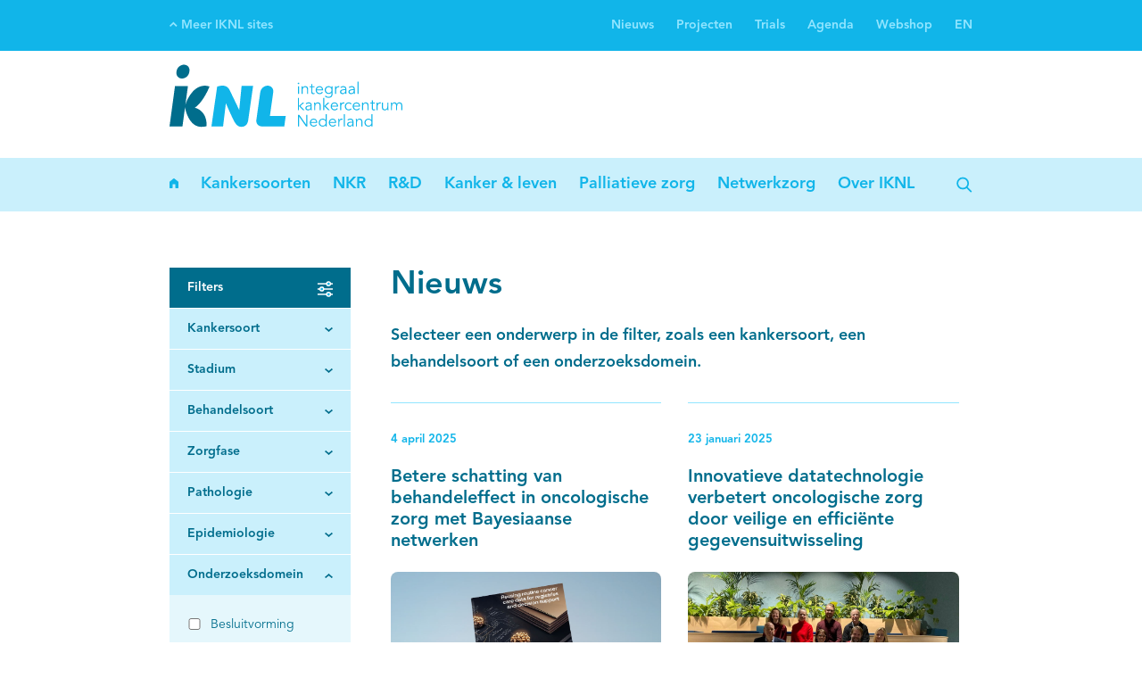

--- FILE ---
content_type: text/html; charset=utf-8
request_url: https://iknl.nl/nieuws?filters=266
body_size: 29698
content:


<!DOCTYPE html>
<html prefix="og: http://ogp.me/ns#">

<head>
    
    <meta charset="utf-8" />
    <meta name="viewport" content="width=device-width, initial-scale=1" />
    <title>Nieuws</title>

    <link rel="apple-touch-icon" sizes="180x180" href="/assets/favicon/apple-touch-icon.png">
    <link rel="icon" type="image/png" sizes="32x32" href="/assets/favicon/favicon-32x32.png">
    <link rel="icon" type="image/png" sizes="16x16" href="/assets/favicon/favicon-16x16.png">
    <link rel="manifest" href="/assets/favicon/site.webmanifest">
    <link rel="mask-icon" href="/assets/favicon/safari-pinned-tab.svg" color="#5bbad5">
    <meta name="msapplication-TileColor" content="#da532c">
    <meta name="theme-color" content="#ffffff">


    
    

<meta name="description" content="Selecteer een onderwerp in de filter, zoals een kankersoort, een behandelsoort of een onderzoeksdomein.&amp;nbsp;
">

<meta property="og:title" content="Nieuws" />
<meta property="og:description" content="Selecteer een onderwerp in de filter, zoals een kankersoort, een behandelsoort of een onderzoeksdomein.&amp;nbsp;
" />
<meta property="og:image" />

<meta name="twitter:card" content="summary_large_image" />



    
<link href="/Kentico/Content/Widgets/RichText/froala_style.css" rel="stylesheet"/>
        <link rel="stylesheet" href="/assets/fontawesome/css/fontawesome.min.css" />
        <link rel="stylesheet" href="/assets/fontawesome/css/solid.min.css" />
    <link href="/assets/css/main.css" rel="stylesheet"/>


    
    <script async src="https://www.googletagmanager.com/gtag/js?id=G-D9D2B9LZMX"></script>
    <script>
        window.dataLayer = window.dataLayer || [];
        function gtag() { dataLayer.push(arguments); }
        gtag('js', new Date());

        gtag('config', 'G-D9D2B9LZMX', { 'anonymize_ip': true });
    </script>
    <script src="https://public.flourish.studio/resources/embed.js"></script>
</head>

<body>
    <div class="page js-page">
        <div class="mobile-grey-overlay"></div>
<div class="menu-mobile-toggle">
    <div class="container">
        <div class="container_1-1 logo-container">
            <a class="icon icon--mobile" href="/">
                <svg width="128px" height="35px" viewBox="0 0 128 35" version="1.1" xmlns="http://www.w3.org/2000/svg" xmlns:xlink="http://www.w3.org/1999/xlink">
    <!-- Generator: sketchtool 53.1 (72631) - https://sketchapp.com -->
    <title>F5B3A27F-5084-4890-9E2E-7A173532F362</title>
    <desc>Created with sketchtool.</desc>
    <defs>
        <polygon points="0.0698181818 0.741236364 45.9415273 0.741236364 45.9415273 34.8392727 0.0698181818 34.8392727"></polygon>
    </defs>
    <g stroke="none" stroke-width="1" fill="none" fill-rule="evenodd">
        <g transform="translate(-142.000000, -243.000000)">
            <g transform="translate(142.000000, 242.881856)">
                <g>
                    <mask fill="white">
                        <use xlink:href="#mobile-path-1"></use>
                    </mask>
                    <g></g>
                    <path d="M6.8352,8.33978182 C8.79010909,8.35025455 10.6007273,6.78167273 10.8788364,4.8384 L10.9614545,4.27636364 C11.2407273,2.33192727 9.8816,0.749381818 7.92785455,0.741236364 C5.97294545,0.731927273 4.16349091,2.29934545 3.88421818,4.24261818 L3.80276364,4.80465455 C3.52349091,6.75025455 4.88029091,8.33163636 6.8352,8.33978182" fill="#006D8C" mask="url(#mask-2)"></path>
                    <path d="M13.9112727,24.3933091 C18.7333818,21.1467636 21.9752727,12.7639273 21.9752727,12.7639273 C21.9752727,12.7639273 20.8546909,12.2798545 19.4990545,12.2810182 C16.7074909,12.2833455 13.1572364,13.6808727 10.1434182,19.3314909 C9.49294545,20.5544727 9.01585455,21.824 8.72843636,22.7642182 L10.1271273,12.4613818 L3.01730909,12.4613818 L0,34.6775273 L7.11098182,34.6775273 L8.53410909,24.1966545 L8.77381818,25.4405818 C9.0752,26.8113455 11.2500364,34.8811636 17.3824,34.9090909 C18.5425455,34.9160727 19.5374545,34.7764364 20.3857455,34.56 C20.3857455,34.56 21.1514182,26.3563636 13.9112727,24.3933091" fill="#006D8C" mask="url(#mask-2)"></path>
                    <path d="M39.6171636,12.4229818 L38.3173818,25.6477091 L33.2672,15.1354182 C32.6167273,13.6925091 31.5159273,12.2484364 29.1525818,12.2484364 C28.1390545,12.2484364 27.0382545,12.5800727 26.1888,12.7616 L23.0493091,34.6542545 L29.4481455,34.6542545 L30.976,21.9275636 C32.5504,25.6 34.8997818,30.7525818 35.7248,32.1803636 C36.9966545,34.4226909 38.3895273,34.9114182 39.4833455,34.8893091 C41.1182545,34.8951273 41.9700364,34.1818182 42.5134545,33.3742545 C43.0615273,32.5701818 43.1965091,31.6881455 43.2512,31.3099636 L45.9415273,12.4229818 L39.6171636,12.4229818" fill="#FFFFFE" mask="url(#mask-2)"></path>
                </g>
                <path d="M55.1773091,28.9803636 L57.0228364,15.8464 C57.2986182,13.8763636 55.9266909,12.2775273 53.9566545,12.2775273 C51.9854545,12.2775273 50.1643636,13.8763636 49.8862545,15.8464 L47.7416727,31.1121455 C47.4635636,33.0833455 48.8366545,34.6821818 50.8066909,34.6821818 L63.0818909,34.6821818 L63.8824727,28.9803636 L55.1773091,28.9803636" fill="#FFFFFE"></path>
                <path d="M70.5931636,16.8168727 L71.1831273,16.8168727 L71.1831273,12.6359273 L70.5931636,12.6359273 L70.5931636,16.8168727 Z M70.8887273,11.456 C70.6734545,11.456 70.4593455,11.2779636 70.4593455,11.0277818 C70.4593455,10.7776 70.6734545,10.5984 70.8887273,10.5984 C71.1028364,10.5984 71.3181091,10.7776 71.3181091,11.0277818 C71.3181091,11.2779636 71.1028364,11.456 70.8887273,11.456 L70.8887273,11.456 Z" fill="#FFFFFE"></path>
                <path d="M73.1671273,12.6347636 C73.1938909,12.8593455 73.1938909,13.0827636 73.1938909,13.3050182 L73.2113455,13.3050182 C73.4708364,12.8500364 74.0608,12.5277091 74.6146909,12.5277091 C75.6770909,12.5277091 76.1867636,13.1269818 76.1867636,14.1637818 L76.1867636,16.8168727 L75.5968,16.8168727 L75.5968,14.5035636 C75.5968,13.5738182 75.3373091,13.0641455 74.4622545,13.0641455 C74.3377455,13.0641455 73.1938909,13.1456 73.1938909,14.6722909 L73.1938909,16.8168727 L72.6039273,16.8168727 L72.6039273,13.5552 C72.6039273,13.3329455 72.5771636,12.9396364 72.5597091,12.6347636 L73.1671273,12.6347636" fill="#FFFFFE"></path>
                <path d="M79.7335273,13.1712 L78.528,13.1712 L78.528,15.6369455 C78.528,16.2629818 78.7688727,16.3886545 79.1342545,16.3886545 C79.3402182,16.3886545 79.5636364,16.3246545 79.7428364,16.2269091 L79.7696,16.7726545 C79.5543273,16.8715636 79.2692364,16.9250909 78.9748364,16.9250909 C78.528,16.9250909 77.9380364,16.7284364 77.9380364,15.808 L77.9380364,13.1712 L77.0536727,13.1712 L77.0536727,12.6347636 L77.9380364,12.6347636 L77.9380364,11.456 L78.528,11.456 L78.528,12.6347636 L79.7335273,12.6347636 L79.7335273,13.1712" fill="#FFFFFE"></path>
                <path d="M83.7899636,14.4046545 C83.7899636,13.6098909 83.2802909,13.0629818 82.432,13.0629818 C81.6628364,13.0629818 80.9658182,13.7169455 80.9658182,14.4046545 L83.7899636,14.4046545 Z M80.9472,14.8875636 C81.0193455,15.7253818 81.6546909,16.3874909 82.4855273,16.3874909 C83.1104,16.3874909 83.5921455,16.0395636 83.8248727,15.6648727 L84.2810182,16.0395636 C83.7899636,16.6644364 83.1720727,16.9239273 82.4855273,16.9239273 C81.2439273,16.9239273 80.3234909,15.9860364 80.3234909,14.7258182 C80.3234909,13.4667636 81.2439273,12.5277091 82.432,12.5277091 C83.7003636,12.5370182 84.4322909,13.4760727 84.4322909,14.6187636 L84.4322909,14.8875636 L80.9472,14.8875636 L80.9472,14.8875636 Z" fill="#FFFFFE"></path>
                <path d="M87.488,16.2804364 C88.3467636,16.2804364 89.1054545,15.6369455 89.0693818,14.6722909 C89.0693818,13.7972364 88.4712727,13.0641455 87.488,13.0641455 C86.6129455,13.0641455 85.9333818,13.7972364 85.9333818,14.6722909 C85.9333818,15.5473455 86.6129455,16.2804364 87.488,16.2804364 M85.8263273,17.6581818 C86.1742545,18.1213091 86.7560727,18.4250182 87.4251636,18.4250182 C88.6225455,18.4250182 89.0519273,17.6837818 89.0519273,16.7808 L89.0519273,16.0302545 L89.0333091,16.0302545 C88.6586182,16.5946182 88.0779636,16.8168727 87.4705455,16.8168727 C86.2638545,16.8168727 85.2910545,15.9150545 85.2910545,14.6897455 C85.2910545,13.4749091 86.1835636,12.5277091 87.4170182,12.5277091 C87.9173818,12.5277091 88.5515636,12.6801455 89.0333091,13.3317818 L89.0519273,13.3317818 L89.0519273,12.6347636 L89.6418909,12.6347636 L89.6418909,16.7808 C89.6418909,17.6919273 89.2753455,18.9602909 87.3984,18.9602909 C86.5687273,18.9602909 85.9252364,18.6926545 85.3888,18.1213091 L85.8263273,17.6581818" fill="#FFFFFE"></path>
                <path d="M91.0254545,13.9392 C91.0254545,13.5656727 91.008,13.2433455 90.9905455,12.6347636 L91.5712,12.6347636 L91.5712,13.4120727 L91.5886545,13.4120727 C91.7585455,12.9652364 92.1960727,12.5277091 92.9291636,12.5277091 C93.0978909,12.5277091 93.2421818,12.5463273 93.3666909,12.5812364 L93.2503273,13.1618909 C93.1793455,13.1362909 93.0722909,13.1176727 92.9105455,13.1176727 C92.0168727,13.1176727 91.6154182,13.8949818 91.6154182,14.4581818 L91.6154182,16.8168727 L91.0254545,16.8168727 L91.0254545,13.9392" fill="#FFFFFE"></path>
                <path d="M96.3060364,14.7351273 C95.7079273,14.7351273 94.3581091,14.7793455 94.3581091,15.6206545 C94.3581091,16.1733818 94.8677818,16.3874909 95.3402182,16.3874909 C96.1989818,16.3874909 96.6097455,15.7800727 96.6097455,15.04 L96.6097455,14.7351273 L96.3060364,14.7351273 Z M96.6097455,14.2522182 L96.6097455,14.1451636 C96.6097455,13.4213818 96.2618182,13.0641455 95.5380364,13.0641455 C95.0469818,13.0641455 94.6176,13.2340364 94.2603636,13.5552 L93.9031273,13.1362909 C94.2871273,12.7429818 94.8864,12.5277091 95.6718545,12.5277091 C96.4933818,12.5277091 97.1985455,12.9931636 97.1985455,14.0113455 L97.1985455,15.8789818 C97.1985455,16.2001455 97.2346182,16.5946182 97.2706909,16.8168727 L96.6993455,16.8168727 C96.6632727,16.6109091 96.6458182,16.3607273 96.6458182,16.1373091 L96.6272,16.1373091 C96.2885818,16.6923636 95.8231273,16.9239273 95.1540364,16.9239273 C94.4116364,16.9239273 93.7157818,16.5131636 93.7157818,15.6997818 C93.7157818,14.3418182 95.3146182,14.2522182 96.3153455,14.2522182 L96.6097455,14.2522182 L96.6097455,14.2522182 Z" fill="#FFFFFE"></path>
                <path d="M100.941964,14.7351273 C100.343855,14.7351273 98.9940364,14.7793455 98.9940364,15.6206545 C98.9940364,16.1733818 99.5037091,16.3874909 99.9773091,16.3874909 C100.834909,16.3874909 101.245673,15.7800727 101.245673,15.04 L101.245673,14.7351273 L100.941964,14.7351273 Z M101.245673,14.2522182 L101.245673,14.1451636 C101.245673,13.4213818 100.897745,13.0641455 100.173964,13.0641455 C99.6829091,13.0641455 99.2535273,13.2340364 98.8962909,13.5552 L98.5390545,13.1362909 C98.9230545,12.7429818 99.5223273,12.5277091 100.307782,12.5277091 C101.129309,12.5277091 101.835636,12.9931636 101.835636,14.0113455 L101.835636,15.8789818 C101.835636,16.2001455 101.871709,16.5946182 101.906618,16.8168727 L101.335273,16.8168727 C101.2992,16.6109091 101.281745,16.3607273 101.281745,16.1373091 L101.263127,16.1373091 C100.924509,16.6923636 100.460218,16.9239273 99.7899636,16.9239273 C99.0487273,16.9239273 98.3517091,16.5131636 98.3517091,15.6997818 C98.3517091,14.3418182 99.9505455,14.2522182 100.951273,14.2522182 L101.245673,14.2522182 L101.245673,14.2522182 Z" fill="#FFFFFE"></path>
                <polygon fill="#FFFFFE" points="103.336727 16.8168727 103.926691 16.8168727 103.926691 10.0631273 103.336727 10.0631273"></polygon>
                <polyline fill="#FFFFFE" points="71.1645091 23.4554182 73.1392 21.5703273 74.0224 21.5703273 71.9418182 23.4821818 74.2458182 25.7512727 73.3346909 25.7512727 71.1645091 23.5531636 71.1645091 25.7512727 70.5745455 25.7512727 70.5745455 18.9975273 71.1645091 18.9975273 71.1645091 23.4554182"></polyline>
                <path d="M77.2561455,23.6695273 C76.6580364,23.6695273 75.3093818,23.7137455 75.3093818,24.5527273 C75.3093818,25.1077818 75.8190545,25.3218909 76.2914909,25.3218909 C77.1502545,25.3218909 77.5610182,24.7144727 77.5610182,23.9720727 L77.5610182,23.6695273 L77.2561455,23.6695273 Z M77.5610182,23.1866182 L77.5610182,23.0795636 C77.5610182,22.3557818 77.2119273,21.9985455 76.4893091,21.9985455 C75.9970909,21.9985455 75.5688727,22.1684364 75.2116364,22.4896 L74.8532364,22.0706909 C75.2384,21.6762182 75.8365091,21.4621091 76.6231273,21.4621091 C77.4458182,21.4621091 78.1498182,21.9275636 78.1498182,22.9457455 L78.1498182,24.8133818 C78.1498182,25.1333818 78.1858909,25.5278545 78.2208,25.7512727 L77.6506182,25.7512727 C77.6145455,25.5453091 77.5959273,25.2951273 77.5959273,25.0717091 L77.5796364,25.0717091 C77.2386909,25.6256 76.7744,25.8571636 76.1053091,25.8571636 C75.3629091,25.8571636 74.6658909,25.4475636 74.6658909,24.6341818 C74.6658909,23.2762182 76.2647273,23.1866182 77.2666182,23.1866182 L77.5610182,23.1866182 L77.5610182,23.1866182 Z" fill="#FFFFFE"></path>
                <path d="M80.0802909,21.5691636 C80.1070545,21.7925818 80.1070545,22.016 80.1070545,22.2394182 L80.1256727,22.2394182 C80.384,21.7832727 80.9739636,21.4621091 81.5278545,21.4621091 C82.5902545,21.4621091 83.0999273,22.0602182 83.0999273,23.0970182 L83.0999273,25.7501091 L82.5099636,25.7501091 L82.5099636,23.4368 C82.5099636,22.5082182 82.2516364,21.9985455 81.3765818,21.9985455 C81.2497455,21.9985455 80.1070545,22.0788364 80.1070545,23.6066909 L80.1070545,25.7501091 L79.5182545,25.7501091 L79.5182545,22.4896 C79.5182545,22.2673455 79.4903273,21.8728727 79.4728727,21.5691636 L80.0802909,21.5691636" fill="#FFFFFE"></path>
                <polyline fill="#FFFFFE" points="85.0734545 23.4554182 87.0481455 21.5703273 87.9325091 21.5703273 85.8507636 23.4821818 88.1559273 25.7512727 87.2448 25.7512727 85.0734545 23.5531636 85.0734545 25.7512727 84.4846545 25.7512727 84.4846545 18.9975273 85.0734545 18.9975273 85.0734545 23.4554182"></polyline>
                <path d="M92.0424727,23.3378909 C92.0424727,22.5442909 91.5328,21.9973818 90.6845091,21.9973818 C89.9165091,21.9973818 89.2194909,22.6513455 89.2194909,23.3378909 L92.0424727,23.3378909 Z M89.2020364,23.8219636 C89.2730182,24.6597818 89.9072,25.3218909 90.7380364,25.3218909 C91.3640727,25.3218909 91.8458182,24.9739636 92.0785455,24.5981091 L92.5346909,24.9739636 C92.0424727,25.5988364 91.4257455,25.8571636 90.7380364,25.8571636 C89.4964364,25.8571636 88.576,24.9204364 88.576,23.6602182 C88.576,22.4011636 89.4964364,21.4609455 90.6845091,21.4609455 C91.9528727,21.4714182 92.6859636,22.4104727 92.6859636,23.5531636 L92.6859636,23.8219636 L89.2020364,23.8219636 L89.2020364,23.8219636 Z" fill="#FFFFFE"></path>
                <path d="M93.8205091,22.8736 C93.8205091,22.4989091 93.8018909,22.1765818 93.7844364,21.5691636 L94.3650909,21.5691636 L94.3650909,22.3464727 L94.3837091,22.3464727 C94.5524364,21.8996364 94.9911273,21.4621091 95.7230545,21.4621091 C95.8929455,21.4621091 96.0360727,21.4807273 96.1605818,21.5156364 L96.0453818,22.0962909 C95.9732364,22.0706909 95.8661818,22.0520727 95.7056,22.0520727 C94.8119273,22.0520727 94.4104727,22.8293818 94.4104727,23.3925818 L94.4104727,25.7501091 L93.8205091,25.7501091 L93.8205091,22.8736" fill="#FFFFFE"></path>
                <path d="M99.6107636,22.5524364 C99.4141091,22.2487273 99.0301091,21.9985455 98.5658182,21.9985455 C97.5918545,21.9799273 96.9937455,22.7048727 96.9937455,23.6602182 C96.9937455,24.6155636 97.5918545,25.3393455 98.5658182,25.3218909 C99.0301091,25.3218909 99.4141091,25.0717091 99.6107636,24.768 L100.092509,25.1333818 C99.6817455,25.6162909 99.1278545,25.8490182 98.5658182,25.8571636 C97.1985455,25.8757818 96.3514182,24.9192727 96.3514182,23.6602182 C96.3514182,22.4 97.1985455,21.4458182 98.5658182,21.4621091 C99.1278545,21.4714182 99.6817455,21.7029818 100.092509,22.1858909 L99.6107636,22.5524364" fill="#FFFFFE"></path>
                <path d="M104.123345,23.3378909 C104.123345,22.5442909 103.613673,21.9973818 102.765382,21.9973818 C101.996218,21.9973818 101.2992,22.6513455 101.2992,23.3378909 L104.123345,23.3378909 Z M101.281745,23.8219636 C101.353891,24.6597818 101.986909,25.3218909 102.818909,25.3218909 C103.443782,25.3218909 103.926691,24.9739636 104.158255,24.5981091 L104.6144,24.9739636 C104.123345,25.5988364 103.506618,25.8571636 102.818909,25.8571636 C101.577309,25.8571636 100.656873,24.9204364 100.656873,23.6602182 C100.656873,22.4011636 101.577309,21.4609455 102.765382,21.4609455 C104.033745,21.4714182 104.765673,22.4104727 104.765673,23.5531636 L104.765673,23.8219636 L101.281745,23.8219636 L101.281745,23.8219636 Z" fill="#FFFFFE"></path>
                <path d="M106.400582,21.5691636 C106.427345,21.7925818 106.427345,22.016 106.427345,22.2394182 L106.4448,22.2394182 C106.705455,21.7832727 107.294255,21.4621091 107.849309,21.4621091 C108.911709,21.4621091 109.421382,22.0602182 109.421382,23.0970182 L109.421382,25.7501091 L108.830255,25.7501091 L108.830255,23.4368 C108.830255,22.5082182 108.571927,21.9985455 107.696873,21.9985455 C107.5712,21.9985455 106.427345,22.0788364 106.427345,23.6066909 L106.427345,25.7501091 L105.837382,25.7501091 L105.837382,22.4896 C105.837382,22.2673455 105.811782,21.8728727 105.792,21.5691636 L106.400582,21.5691636" fill="#FFFFFE"></path>
                <path d="M112.966982,22.1056 L111.761455,22.1056 L111.761455,24.5713455 C111.761455,25.1973818 112.002327,25.3218909 112.368873,25.3218909 C112.573673,25.3218909 112.797091,25.2602182 112.976291,25.1613091 L113.003055,25.7058909 C112.788945,25.8048 112.502691,25.8571636 112.208291,25.8571636 C111.761455,25.8571636 111.170327,25.6605091 111.170327,24.7400727 L111.170327,22.1056 L110.287127,22.1056 L110.287127,21.5691636 L111.170327,21.5691636 L111.170327,20.3904 L111.761455,20.3904 L111.761455,21.5691636 L112.966982,21.5691636 L112.966982,22.1056" fill="#FFFFFE"></path>
                <path d="M113.833891,22.8736 C113.833891,22.4989091 113.815273,22.1765818 113.797818,21.5691636 L114.378473,21.5691636 L114.378473,22.3464727 L114.395927,22.3464727 C114.566982,21.8996364 115.003345,21.4621091 115.736436,21.4621091 C115.906327,21.4621091 116.049455,21.4807273 116.173964,21.5156364 L116.058764,22.0962909 C115.987782,22.0706909 115.880727,22.0520727 115.718982,22.0520727 C114.825309,22.0520727 114.423855,22.8293818 114.423855,23.3925818 L114.423855,25.7501091 L113.833891,25.7501091 L113.833891,22.8736" fill="#FFFFFE"></path>
                <path d="M119.7568,25.7512727 C119.730036,25.5266909 119.730036,25.3044364 119.730036,25.0810182 L119.712582,25.0810182 C119.453091,25.536 118.863127,25.8571636 118.309236,25.8571636 C117.246836,25.8571636 116.737164,25.2602182 116.737164,24.2222545 L116.737164,21.5703273 L117.327127,21.5703273 L117.327127,23.8824727 C117.327127,24.8122182 117.586618,25.3218909 118.461673,25.3218909 C118.586182,25.3218909 119.730036,25.2404364 119.730036,23.7149091 L119.730036,21.5703273 L120.32,21.5703273 L120.32,24.8308364 C120.32,25.0530909 120.346764,25.4464 120.364218,25.7512727 L119.7568,25.7512727" fill="#FFFFFE"></path>
                <path d="M121.704727,22.4989091 C121.704727,22.1858909 121.677964,21.8833455 121.659345,21.5691636 L122.294691,21.5691636 L122.294691,22.2045091 L122.312145,22.2045091 C122.597236,21.7216 123.160436,21.4621091 123.6608,21.4621091 C124.116945,21.4621091 124.715055,21.6145455 124.992,22.3290182 C125.232873,21.7925818 125.805382,21.4621091 126.368582,21.4621091 C127.430982,21.4621091 127.940655,22.0613818 127.940655,23.0970182 L127.940655,25.7501091 L127.350691,25.7501091 L127.350691,23.3111273 C127.350691,22.464 127.109818,21.9985455 126.296436,21.9985455 C125.421382,21.9985455 125.117673,22.7490909 125.117673,23.5264 L125.117673,25.7501091 L124.527709,25.7501091 L124.527709,23.3111273 C124.527709,22.464 124.286836,21.9985455 123.473455,21.9985455 C123.330327,21.9985455 122.294691,22.0788364 122.294691,23.6066909 L122.294691,25.7501091 L121.704727,25.7501091 L121.704727,22.4989091" fill="#FFFFFE"></path>
                <polyline fill="#FFFFFE" points="75.1557818 33.7198545 75.1732364 33.7198545 75.1732364 28.3589818 75.8167273 28.3589818 75.8167273 34.6845091 75.0126545 34.6845091 71.2424727 29.2701091 71.2250182 29.2701091 71.2250182 34.6845091 70.5815273 34.6845091 70.5815273 28.3589818 71.3856 28.3589818 75.1557818 33.7198545"></polyline>
                <path d="M80.5701818,32.2722909 C80.5701818,31.4786909 80.0616727,30.9317818 79.2122182,30.9317818 C78.4418909,30.9317818 77.7460364,31.5845818 77.7460364,32.2722909 L80.5701818,32.2722909 Z M77.7285818,32.7552 C77.7995636,33.5941818 78.4337455,34.2551273 79.2645818,34.2551273 C79.8917818,34.2551273 80.3723636,33.9072 80.6050909,33.5325091 L81.0600727,33.9072 C80.5701818,34.5332364 79.9522909,34.7915636 79.2645818,34.7915636 C78.0241455,34.7915636 77.1048727,33.8548364 77.1048727,32.5946182 C77.1048727,31.3344 78.0241455,30.3953455 79.2122182,30.3953455 C80.4794182,30.4058182 81.2125091,31.3437091 81.2125091,32.4864 L81.2125091,32.7552 L77.7285818,32.7552 L77.7285818,32.7552 Z" fill="#FFFFFE"></path>
                <path d="M84.224,34.2551273 C85.1886545,34.2551273 85.8938182,33.5313455 85.8938182,32.5946182 C85.8938182,31.6567273 85.1886545,30.9329455 84.224,30.9329455 C83.2500364,30.9329455 82.6426182,31.6567273 82.6426182,32.5946182 C82.6426182,33.5313455 83.2500364,34.2551273 84.224,34.2551273 M86.4570182,34.6845091 L85.8670545,34.6845091 L85.8670545,33.9886545 L85.8496,33.9886545 C85.4656,34.5495273 84.7778909,34.7915636 84.224,34.7915636 C82.9195636,34.7915636 81.9991273,33.8536727 81.9991273,32.5946182 C81.9991273,31.3332364 82.9195636,30.3965091 84.224,30.3965091 C84.7778909,30.3965091 85.4656,30.6385455 85.8496,31.1994182 L85.8670545,31.1994182 L85.8670545,27.9307636 L86.4570182,27.9307636 L86.4570182,34.6845091" fill="#FFFFFE"></path>
                <path d="M90.9963636,32.2722909 C90.9963636,31.4786909 90.4866909,30.9317818 89.6384,30.9317818 C88.8680727,30.9317818 88.1722182,31.5845818 88.1722182,32.2722909 L90.9963636,32.2722909 Z M88.1536,32.7552 C88.2257455,33.5941818 88.8599273,34.2551273 89.6907636,34.2551273 C90.3179636,34.2551273 90.7985455,33.9072 91.0312727,33.5325091 L91.4862545,33.9072 C90.9963636,34.5332364 90.3784727,34.7915636 89.6907636,34.7915636 C88.4503273,34.7915636 87.5298909,33.8548364 87.5298909,32.5946182 C87.5298909,31.3344 88.4503273,30.3953455 89.6384,30.3953455 C90.9056,30.4058182 91.6386909,31.3437091 91.6386909,32.4864 L91.6386909,32.7552 L88.1536,32.7552 L88.1536,32.7552 Z" fill="#FFFFFE"></path>
                <path d="M92.7732364,31.808 C92.7732364,31.4333091 92.7557818,31.1109818 92.7383273,30.5035636 L93.3189818,30.5035636 L93.3189818,31.2808727 L93.3364364,31.2808727 C93.5063273,30.8340364 93.9438545,30.3965091 94.6769455,30.3965091 C94.8456727,30.3965091 94.9899636,30.4151273 95.1144727,30.4500364 L94.9981091,31.0306909 C94.9271273,31.0027636 94.8200727,30.9864727 94.6583273,30.9864727 C93.7646545,30.9864727 93.3632,31.7637818 93.3632,32.3269818 L93.3632,34.6833455 L92.7732364,34.6833455 L92.7732364,31.808" fill="#FFFFFE"></path>
                <polygon fill="#FFFFFE" points="95.8103273 34.6856727 96.4002909 34.6856727 96.4002909 27.9307636 95.8103273 27.9307636"></polygon>
                <path d="M100.197236,32.6027636 C99.5991273,32.6027636 98.2504727,32.6469818 98.2504727,33.4871273 C98.2504727,34.0421818 98.7578182,34.2551273 99.2325818,34.2551273 C100.089018,34.2551273 100.499782,33.6488727 100.499782,32.9064727 L100.499782,32.6027636 L100.197236,32.6027636 Z M100.499782,32.1198545 L100.499782,32.0128 C100.499782,31.2890182 100.153018,30.9329455 99.4292364,30.9329455 C98.9381818,30.9329455 98.5088,31.1016727 98.1515636,31.424 L97.7943273,31.0039273 C98.1783273,30.6106182 98.7776,30.3965091 99.5630545,30.3965091 C100.385745,30.3965091 101.090909,30.8608 101.090909,31.8789818 L101.090909,33.7477818 C101.090909,34.0677818 101.126982,34.4622545 101.163055,34.6845091 L100.590545,34.6845091 C100.555636,34.4797091 100.537018,34.2295273 100.537018,34.0049455 L100.519564,34.0049455 C100.179782,34.56 99.7154909,34.7915636 99.0452364,34.7915636 C98.304,34.7915636 97.6069818,34.3819636 97.6069818,33.5674182 C97.6069818,32.2106182 99.2058182,32.1198545 100.206545,32.1198545 L100.499782,32.1198545 L100.499782,32.1198545 Z" fill="#FFFFFE"></path>
                <path d="M103.020218,30.5035636 C103.048145,30.7269818 103.048145,30.9492364 103.048145,31.1738182 L103.064436,31.1738182 C103.323927,30.7176727 103.912727,30.3965091 104.467782,30.3965091 C105.530182,30.3965091 106.039855,30.9946182 106.039855,32.0314182 L106.039855,34.6833455 L105.449891,34.6833455 L105.449891,32.3712 C105.449891,31.4414545 105.1904,30.9329455 104.315345,30.9329455 C104.189673,30.9329455 103.048145,31.0132364 103.048145,32.5410909 L103.048145,34.6833455 L102.457018,34.6833455 L102.457018,31.424 C102.457018,31.2005818 102.430255,30.8061091 102.411636,30.5035636 L103.020218,30.5035636" fill="#FFFFFE"></path>
                <path d="M109.364364,34.2551273 C110.329018,34.2551273 111.034182,33.5313455 111.034182,32.5946182 C111.034182,31.6567273 110.329018,30.9329455 109.364364,30.9329455 C108.3904,30.9329455 107.782982,31.6567273 107.782982,32.5946182 C107.782982,33.5313455 108.3904,34.2551273 109.364364,34.2551273 M111.597382,34.6845091 L111.007418,34.6845091 L111.007418,33.9886545 L110.989964,33.9886545 C110.605964,34.5495273 109.918255,34.7915636 109.364364,34.7915636 C108.059927,34.7915636 107.139491,33.8536727 107.139491,32.5946182 C107.139491,31.3332364 108.059927,30.3965091 109.364364,30.3965091 C109.918255,30.3965091 110.605964,30.6385455 110.989964,31.1994182 L111.007418,31.1994182 L111.007418,27.9307636 L111.597382,27.9307636 L111.597382,34.6845091" fill="#FFFFFE"></path>
            </g>
        </g>
    </g>
</svg>

            </a>

            <div class="search-icon-container js-toggle-search-input js-focus-on-click"
                 data-focus-target=".js-search-bar">
                <svg width="18px" height="18px" viewBox="0 0 18 18" version="1.1" xmlns="http://www.w3.org/2000/svg" xmlns:xlink="http://www.w3.org/1999/xlink">
    <title>Zoeken</title>
    <g stroke="none" stroke-width="1" fill="none" fill-rule="evenodd">
        <g transform="translate(-150.000000, -178.000000)">
            <g transform="translate(151.154297, 179.503716)">
                <rect fill="#ffffff" transform="translate(12.890600, 12.871017) rotate(-135.000000) translate(-12.890600, -12.871017) " x="9.06822159" y="11.9710166" width="7.64475772" height="1.8"></rect>
                <circle stroke="#ffffff" stroke-width="1.8" cx="6" cy="6" r="6"></circle>
            </g>
        </g>
    </g>
</svg>

            </div>

            <a href="javascript:void(0)" class="icon icon--mobile js-toggle-mobile-menu">
                <svg width="19px" height="16px" viewBox="0 0 19 16" version="1.1" xmlns="http://www.w3.org/2000/svg" xmlns:xlink="http://www.w3.org/1999/xlink">
    <title>Open menu</title>
    <g stroke="none" stroke-width="1" fill="none" fill-rule="evenodd">
        <g transform="translate(-561.000000, -257.000000)" fill="#FFFFFF">
            <g transform="translate(561.500000, 257.881856)">
                <rect x="0" y="9.09272657e-14" width="18" height="1.8"></rect>
                <rect x="0" y="6.44736842" width="18" height="1.8"></rect>
                <rect x="0" y="12.8947368" width="18" height="1.8"></rect>
            </g>
        </g>
    </g>
</svg>

            </a>
        </div>
    </div>
</div>

            <div class="menu js-menu-scroll-container">
                <div class="menu-mobile-toggle-container-open">
    <div class="container">
        <div class="container_1-1">
            <a class="search-icon" href="/">
                <svg width="18px" height="20px" viewBox="0 0 10 12" version="1.1"
     xmlns="http://www.w3.org/2000/svg" xmlns:xlink="http://www.w3.org/1999/xlink">
    <g stroke="none" stroke-width="1" fill="none" fill-rule="evenodd">
        <g transform="translate(-121.000000, -182.000000)" fill="#11B5E9">
            <path d="M130.858357,186.624124 C130.952787,186.680825 131,186.775327 131,186.90763 L131,193.5133 C131,193.759005 130.877243,193.881856 130.631728,193.881856 L127.912181,193.881856 C127.685551,193.881856 127.572238,193.759005 127.572238,193.5133 L127.572238,189.459176 L124.427762,189.459176 L124.427762,193.5133 C124.427762,193.759005 124.314449,193.881856 124.087819,193.881856 L121.368272,193.881856 C121.122756,193.881856 121,193.759005 121,193.5133 L121,186.90763 C121,186.775327 121.047214,186.680825 121.141643,186.624124 L125.70255,182.966908 C125.853637,182.853506 126.00472,182.853506 126.155807,182.966908 L130.858357,186.624124 Z"></path>
        </g>
    </g>
</svg>

            </a>
            <span class="toggle-icon js-toggle-mobile-menu">
                <svg width="16px" height="16px" viewBox="0 0 16 16" version="1.1" xmlns="http://www.w3.org/2000/svg" xmlns:xlink="http://www.w3.org/1999/xlink">
    <g stroke="none" stroke-width="1" fill="none" fill-rule="evenodd">
        <g transform="translate(-182.000000, -180.000000)" fill="#11B5E9">
            <g transform="translate(181.719713, 180.003716)">
                <rect transform="translate(7.900000, 7.900000) rotate(-45.000000) translate(-7.900000, -7.900000) " x="-2" y="7" width="19.8" height="1.8"></rect>
                <rect transform="translate(7.900000, 7.900000) rotate(-135.000000) translate(-7.900000, -7.900000) " x="-2" y="7" width="19.8" height="1.8"></rect>
            </g>
        </g>
    </g>
</svg>

            </span>
        </div>
    </div>
</div>

                <div class="fw-container menu__webring menu__webring--hidden js-menu-webring">
    <div class="container container_1-1">
        <ul>
	<li><a href="https://www.verwijsgidskanker.nl/" target="_blank">Verwijsgids kanker</a></li>
	<li><a href="https://www.bijwerkingenbijkanker.nl/" target="_blank">Bijwerkingen bij kanker</a></li>
</ul>

<span>&nbsp;</span>

<ul>
	<li><a href="https://www.profielstudie.nl/" target="_blank">Profielstudie</a></li>
	<li><a href="https://www.profilesregistry.nl/" target="_blank">Profiles registry</a></li>
</ul>

<span>&nbsp;</span>

<ul>
	<li><a href="https://www.palliaweb.nl" target="_blank">Palliaweb</a></li>
	<li><a href="https://www.pallialine.nl/index.php?pagina=/site/pagina.php&amp;id=54399" target="_blank">Palliarts (app)</a></li>
</ul>

&nbsp;

<ul>
	<li><a href="https://www.oncoguide.nl/" target="_blank">Oncoguide</a></li>
	<li><a href="https://oncologiezorgnetwerken.nl/" target="_blank">Oncologiezorgnetwerken</a></li>
</ul>

    </div>
</div>

                

<div class="menu__top">
    <div class="container">
        <div class="container_1-1 menu__top__container">
            <ul class="menu__top--left">
                





                <li class="webring-menu-item">
                    <span class="js-toggle-webring">
                        <svg width="9px" height="9px" viewBox="0 0 9 6" version="1.1" xmlns="http://www.w3.org/2000/svg" xmlns:xlink="http://www.w3.org/1999/xlink">
    <!-- Generator: sketchtool 53.2 (72643) - https://sketchapp.com -->
    <title>Meer IKNL sites</title>
    <desc>Created with sketchtool.</desc>
    <g stroke="none" stroke-width="1" fill="none" fill-rule="evenodd">
        <g transform="translate(-134.000000, -490.000000)" fill="#92E5FF">
            <polygon transform="translate(138.324385, 492.749164) rotate(-90.000000) translate(-138.324385, -492.749164) " points="141.073549 492.749165 136.779235 497.073549 135.575221 495.855412 137.782579 493.622162 138.561237 492.749165 137.782579 491.876166 135.575221 489.642915 136.779235 488.424779"></polygon>
        </g>
    </g>
</svg>

                        Meer IKNL sites
                    </span>
                </li>
            </ul>

            <ul class="menu__top--right js-menu_top--right--ul">
                        <li class="">
            <a class="" href="/nieuws">
                Nieuws
            </a>

            <ul class="hide">

                
            </ul>
        </li>
        <li class="">
            <a class="" href="/projecten">
                Projecten
            </a>

            <ul class="hide">

                
            </ul>
        </li>
        <li class="">
            <a class="" href="/trials">
                Trials
            </a>

            <ul class="hide">

                
            </ul>
        </li>
        <li class="">
            <a class="" href="/agenda">
                Agenda
            </a>

            <ul class="hide">

                
            </ul>
        </li>
        <li class="">
            <a class="" href="/webshop">
                Webshop
            </a>

            <ul class="hide">

                
            </ul>
        </li>
        <li class="">
            <a class="" href="/international">
                EN
            </a>

            <ul class="hide">

                
            </ul>
        </li>





            </ul>
        </div>
    </div>
</div>

                <header class="header">
    <div class="container">
        <div class="container_1-1 logo-container">
            <a class="icon icon--desktop" href="/">
                <svg width="261px" height="71px" viewBox="0 0 261 71" version="1.1" xmlns="http://www.w3.org/2000/svg" xmlns:xlink="http://www.w3.org/1999/xlink">
    <g stroke="none" stroke-width="1" fill="none" fill-rule="evenodd">
        <g transform="translate(-120.000000, -72.000000)">
            <g transform="translate(120.000000, 72.000000)">
                <g>
                    <mask fill="white">
                        <use xlink:href="#path-1"></use>
                    </mask>
                    <g></g>
                    <path d="M13.9374,16.0053364 C17.9235818,16.0266909 21.6155455,12.8282545 22.1826273,8.8658 L22.3510909,7.71977273 C22.9205455,3.75494545 20.1492,0.528036364 16.1653909,0.511427273 C12.1792091,0.492445455 8.48961818,3.68850909 7.92016364,7.65096364 L7.75407273,8.79699091 C7.18461818,12.7641909 9.95121818,15.9887273 13.9374,16.0053364" fill="#006D8C"></path>
                    <path d="M28.3659545,48.7394818 C38.1985364,42.1195727 44.8089545,25.0264455 44.8089545,25.0264455 C44.8089545,25.0264455 42.5240182,24.0393909 39.7597909,24.0417636 C34.0676182,24.0465091 26.8284273,26.8961545 20.6830636,38.4181182 C19.3567091,40.9118545 18.3838909,43.5005 17.7978273,45.4176636 L20.6498455,24.4095364 L6.15248182,24.4095364 L0,69.7096455 L14.4997364,69.7096455 L17.4015818,48.3384909 L17.8903636,50.8749364 C18.5049,53.6700091 22.9395273,70.1248727 35.4438,70.1818182 C37.8094091,70.1960545 39.8380909,69.9113273 41.5678091,69.47 C41.5678091,69.47 43.1290636,52.7422727 28.3659545,48.7394818" fill="#006D8C"></path>
                    <path d="M80.7818727,24.3312364 L78.1315364,51.2972818 L67.8339,29.8620636 C66.5075455,26.9198818 64.2629455,23.9753273 59.4439364,23.9753273 C57.3772909,23.9753273 55.1326909,24.6515545 53.4006,25.0217 L46.9989818,69.6621909 L60.0466091,69.6621909 L63.162,43.7116727 C66.3723,51.2 71.1628364,61.7064364 72.8451,64.6177727 C75.4384909,69.1900182 78.2786455,70.1865636 80.5090091,70.1414818 C83.8426909,70.1533455 85.5795273,68.6988636 86.6875909,67.0521909 C87.8051455,65.4126364 88.0803818,63.6141091 88.1919,62.8429727 L93.6776455,24.3312364 L80.7818727,24.3312364" fill="#11B5E9"></path>
                </g>
                <path d="M112.509982,58.0927727 L116.273127,31.3118 C116.835464,27.2947727 114.038018,24.0346455 110.020991,24.0346455 C106.001591,24.0346455 102.288273,27.2947727 101.721191,31.3118 L97.3482545,62.4396091 C96.7811727,66.4590091 99.5809909,69.7191364 103.598018,69.7191364 L128.627918,69.7191364 L130.260355,58.0927727 L112.509982,58.0927727" fill="#11B5E9"></path>
                <path d="M143.943873,33.2906545 L145.146845,33.2906545 L145.146845,24.7654455 L143.943873,24.7654455 L143.943873,33.2906545 Z M144.546545,22.3595 C144.107591,22.3595 143.671009,21.9964727 143.671009,21.4863364 C143.671009,20.9762 144.107591,20.6108 144.546545,20.6108 C144.983127,20.6108 145.422082,20.9762 145.422082,21.4863364 C145.422082,21.9964727 144.983127,22.3595 144.546545,22.3595 L144.546545,22.3595 Z" fill="#11B5E9"></path>
                <path d="M149.192345,24.7630727 C149.246918,25.2210091 149.246918,25.6765727 149.246918,26.1297636 L149.282509,26.1297636 C149.811627,25.2020273 151.0146,24.5447818 152.144018,24.5447818 C154.310318,24.5447818 155.349573,25.7667364 155.349573,27.8808364 L155.349573,33.2906545 L154.1466,33.2906545 L154.1466,28.5736727 C154.1466,26.6778636 153.617482,25.6386091 151.833191,25.6386091 C151.579309,25.6386091 149.246918,25.8047 149.246918,28.9177182 L149.246918,33.2906545 L148.043945,33.2906545 L148.043945,26.6399 C148.043945,26.1867091 147.989373,25.3847273 147.953782,24.7630727 L149.192345,24.7630727" fill="#11B5E9"></path>
                <path d="M162.581645,25.8569 L160.1235,25.8569 L160.1235,30.8847091 C160.1235,32.1612364 160.614655,32.4174909 161.359691,32.4174909 C161.779664,32.4174909 162.235227,32.2869909 162.600627,32.0876818 L162.6552,33.2004909 C162.216245,33.4021727 161.634927,33.5113182 161.034627,33.5113182 C160.1235,33.5113182 158.920527,33.1103273 158.920527,31.2335 L158.920527,25.8569 L157.117255,25.8569 L157.117255,24.7630727 L158.920527,24.7630727 L158.920527,22.3595 L160.1235,22.3595 L160.1235,24.7630727 L162.581645,24.7630727 L162.581645,25.8569" fill="#11B5E9"></path>
                <path d="M170.852973,28.3719909 C170.852973,26.7514182 169.813718,25.6362364 168.084,25.6362364 C166.515627,25.6362364 165.094364,26.9697091 165.094364,28.3719909 L170.852973,28.3719909 Z M165.0564,29.3566727 C165.203509,31.0650364 166.499018,32.4151182 168.193145,32.4151182 C169.4673,32.4151182 170.449609,31.7056727 170.924155,30.9416545 L171.854264,31.7056727 C170.852973,32.9798273 169.593055,33.5089455 168.193145,33.5089455 C165.661445,33.5089455 163.784618,31.5965273 163.784618,29.0268636 C163.784618,26.4595727 165.661445,24.5447818 168.084,24.5447818 C170.670273,24.5637636 172.162718,26.4785545 172.162718,28.8085727 L172.162718,29.3566727 L165.0564,29.3566727 L165.0564,29.3566727 Z" fill="#11B5E9"></path>
                <path d="M178.3935,32.1968273 C180.144573,32.1968273 181.691591,30.8847091 181.618036,28.9177182 C181.618036,27.1334273 180.398455,25.6386091 178.3935,25.6386091 C176.609209,25.6386091 175.223536,27.1334273 175.223536,28.9177182 C175.223536,30.7020091 176.609209,32.1968273 178.3935,32.1968273 M175.005245,35.0061364 C175.714691,35.9504818 176.901055,36.5697636 178.265373,36.5697636 C180.706909,36.5697636 181.582445,35.0583364 181.582445,33.2171 L181.582445,31.6866909 L181.544482,31.6866909 C180.780464,32.8374636 179.596473,33.2906545 178.357909,33.2906545 C175.897391,33.2906545 173.913791,31.4517909 173.913791,28.9533091 C173.913791,26.4761818 175.733673,24.5447818 178.248764,24.5447818 C179.269036,24.5447818 180.562173,24.8556091 181.544482,26.1843364 L181.582445,26.1843364 L181.582445,24.7630727 L182.785418,24.7630727 L182.785418,33.2171 C182.785418,35.0749455 182.038009,37.6612182 178.2108,37.6612182 C176.519045,37.6612182 175.206927,37.1154909 174.1131,35.9504818 L175.005245,35.0061364" fill="#11B5E9"></path>
                <path d="M185.606591,27.4229 C185.606591,26.6612545 185.571,26.0040091 185.535409,24.7630727 L186.7194,24.7630727 L186.7194,26.3480545 L186.754991,26.3480545 C187.101409,25.4369273 187.993555,24.5447818 189.488373,24.5447818 C189.832418,24.5447818 190.126636,24.5827455 190.380518,24.6539273 L190.143245,25.8379182 C189.998509,25.7857182 189.780218,25.7477545 189.450409,25.7477545 C187.628155,25.7477545 186.809564,27.3327364 186.809564,28.4811364 L186.809564,33.2906545 L185.606591,33.2906545 L185.606591,27.4229" fill="#11B5E9"></path>
                <path d="M196.374027,29.0458455 C195.154445,29.0458455 192.402082,29.1360091 192.402082,30.8514909 C192.402082,31.9785364 193.441336,32.4151182 194.404664,32.4151182 C196.155736,32.4151182 196.993309,31.1765545 196.993309,29.6675 L196.993309,29.0458455 L196.374027,29.0458455 Z M196.993309,28.0611636 L196.993309,27.8428727 C196.993309,26.3670364 196.283864,25.6386091 194.808027,25.6386091 C193.806736,25.6386091 192.9312,25.9850273 192.202773,26.6399 L191.474345,25.7857182 C192.257345,24.9837364 193.4793,24.5447818 195.080891,24.5447818 C196.756036,24.5447818 198.193909,25.4938727 198.193909,27.5700091 L198.193909,31.3782364 C198.193909,32.0331091 198.267464,32.8374636 198.341018,33.2906545 L197.176009,33.2906545 C197.102455,32.8706818 197.066864,32.3605455 197.066864,31.9049818 L197.0289,31.9049818 C196.338436,33.0367727 195.389345,33.5089455 194.025027,33.5089455 C192.511227,33.5089455 191.092336,32.6713727 191.092336,31.0128364 C191.092336,28.2438636 194.352464,28.0611636 196.393009,28.0611636 L196.993309,28.0611636 L196.993309,28.0611636 Z" fill="#11B5E9"></path>
                <path d="M205.826973,29.0458455 C204.607391,29.0458455 201.855027,29.1360091 201.855027,30.8514909 C201.855027,31.9785364 202.894282,32.4151182 203.859982,32.4151182 C205.608682,32.4151182 206.446255,31.1765545 206.446255,29.6675 L206.446255,29.0458455 L205.826973,29.0458455 Z M206.446255,28.0611636 L206.446255,27.8428727 C206.446255,26.3670364 205.736809,25.6386091 204.260973,25.6386091 C203.259682,25.6386091 202.384145,25.9850273 201.655718,26.6399 L200.927291,25.7857182 C201.710291,24.9837364 202.932245,24.5447818 204.533836,24.5447818 C206.208982,24.5447818 207.649227,25.4938727 207.649227,27.5700091 L207.649227,31.3782364 C207.649227,32.0331091 207.722782,32.8374636 207.793964,33.2906545 L206.628955,33.2906545 C206.5554,32.8706818 206.519809,32.3605455 206.519809,31.9049818 L206.481845,31.9049818 C205.791382,33.0367727 204.844664,33.5089455 203.477973,33.5089455 C201.966545,33.5089455 200.545282,32.6713727 200.545282,31.0128364 C200.545282,28.2438636 203.805409,28.0611636 205.845955,28.0611636 L206.446255,28.0611636 L206.446255,28.0611636 Z" fill="#11B5E9"></path>
                <polygon fill="#11B5E9" points="210.710045 33.2906545 211.913018 33.2906545 211.913018 19.5193455 210.710045 19.5193455"></polygon>
                <polyline fill="#11B5E9" points="145.108882 46.8270636 149.1354 42.9832455 150.9363 42.9832455 146.693864 46.8816364 151.391864 51.5084545 149.534018 51.5084545 145.108882 47.0263727 145.108882 51.5084545 143.905909 51.5084545 143.905909 37.7371455 145.108882 37.7371455 145.108882 46.8270636"></polyline>
                <path d="M157.530109,47.2636455 C156.310527,47.2636455 153.560536,47.3538091 153.560536,49.0645455 C153.560536,50.1963364 154.599791,50.6329182 155.563118,50.6329182 C157.314191,50.6329182 158.151764,49.3943545 158.151764,47.8805545 L158.151764,47.2636455 L157.530109,47.2636455 Z M158.151764,46.2789636 L158.151764,46.0606727 C158.151764,44.5848364 157.439945,43.8564091 155.966482,43.8564091 C154.962818,43.8564091 154.089655,44.2028273 153.361227,44.8577 L152.630427,44.0035182 C153.4158,43.1991636 154.635382,42.7625818 156.239345,42.7625818 C157.916864,42.7625818 159.352364,43.7116727 159.352364,45.7878091 L159.352364,49.5960364 C159.352364,50.2485364 159.425918,51.0528909 159.4971,51.5084545 L158.334464,51.5084545 C158.260909,51.0884818 158.222945,50.5783455 158.222945,50.1227818 L158.189727,50.1227818 C157.494518,51.2522 156.5478,51.7243727 155.183482,51.7243727 C153.669682,51.7243727 152.248418,50.8891727 152.248418,49.2306364 C152.248418,46.4616636 155.508545,46.2789636 157.551464,46.2789636 L158.151764,46.2789636 L158.151764,46.2789636 Z" fill="#11B5E9"></path>
                <path d="M163.288718,42.9808727 C163.343291,43.4364364 163.343291,43.892 163.343291,44.3475636 L163.381255,44.3475636 C163.908,43.4174545 165.110973,42.7625818 166.240391,42.7625818 C168.406691,42.7625818 169.445945,43.9821636 169.445945,46.0962636 L169.445945,51.5060818 L168.242973,51.5060818 L168.242973,46.7891 C168.242973,44.8956636 167.716227,43.8564091 165.931936,43.8564091 C165.673309,43.8564091 163.343291,44.0201273 163.343291,47.1355182 L163.343291,51.5060818 L162.142691,51.5060818 L162.142691,44.8577 C162.142691,44.4045091 162.085745,43.6001545 162.050155,42.9808727 L163.288718,42.9808727" fill="#11B5E9"></path>
                <polyline fill="#11B5E9" points="173.470091 46.8270636 177.496609 42.9832455 179.299882 42.9832455 175.055073 46.8816364 179.755445 51.5084545 177.8976 51.5084545 173.470091 47.0263727 173.470091 51.5084545 172.269491 51.5084545 172.269491 37.7371455 173.470091 37.7371455 173.470091 46.8270636"></polyline>
                <path d="M187.680355,46.5874182 C187.680355,44.9692182 186.6411,43.8540364 184.911382,43.8540364 C183.345382,43.8540364 181.924118,45.1875091 181.924118,46.5874182 L187.680355,46.5874182 Z M181.888527,47.5744727 C182.033264,49.2828364 183.3264,50.6329182 185.020527,50.6329182 C186.297055,50.6329182 187.279364,49.9234727 187.753909,49.1570818 L188.684018,49.9234727 C187.680355,51.1976273 186.422809,51.7243727 185.020527,51.7243727 C182.488827,51.7243727 180.612,49.8143273 180.612,47.2446636 C180.612,44.6773727 182.488827,42.7602091 184.911382,42.7602091 C187.497655,42.7815636 188.992473,44.6963545 188.992473,47.0263727 L188.992473,47.5744727 L181.888527,47.5744727 L181.888527,47.5744727 Z" fill="#11B5E9"></path>
                <path d="M191.305882,45.6407 C191.305882,44.8766818 191.267918,44.2194364 191.232327,42.9808727 L192.416318,42.9808727 L192.416318,44.5658545 L192.454282,44.5658545 C192.798327,43.6547273 193.692845,42.7625818 195.185291,42.7625818 C195.531709,42.7625818 195.823555,42.8005455 196.077436,42.8717273 L195.842536,44.0557182 C195.695427,44.0035182 195.477136,43.9655545 195.1497,43.9655545 C193.327445,43.9655545 192.508855,45.5505364 192.508855,46.6989364 L192.508855,51.5060818 L191.305882,51.5060818 L191.305882,45.6407" fill="#11B5E9"></path>
                <path d="M203.112573,44.9858273 C202.711582,44.3665455 201.928582,43.8564091 200.981864,43.8564091 C198.995891,43.8184455 197.776309,45.2966545 197.776309,47.2446636 C197.776309,49.1926727 198.995891,50.6685091 200.981864,50.6329182 C201.928582,50.6329182 202.711582,50.1227818 203.112573,49.5035 L204.094882,50.2485364 C203.257309,51.2332182 202.127891,51.7077636 200.981864,51.7243727 C198.193909,51.7623364 196.466564,49.8119545 196.466564,47.2446636 C196.466564,44.675 198.193909,42.7293636 200.981864,42.7625818 C202.127891,42.7815636 203.257309,43.2537364 204.094882,44.2384182 L203.112573,44.9858273" fill="#11B5E9"></path>
                <path d="M212.314009,46.5874182 C212.314009,44.9692182 211.274755,43.8540364 209.545036,43.8540364 C207.976664,43.8540364 206.5554,45.1875091 206.5554,46.5874182 L212.314009,46.5874182 Z M206.519809,47.5744727 C206.666918,49.2828364 207.957682,50.6329182 209.654182,50.6329182 C210.928336,50.6329182 211.913018,49.9234727 212.385191,49.1570818 L213.3153,49.9234727 C212.314009,51.1976273 211.056464,51.7243727 209.654182,51.7243727 C207.122482,51.7243727 205.245655,49.8143273 205.245655,47.2446636 C205.245655,44.6773727 207.122482,42.7602091 209.545036,42.7602091 C212.131309,42.7815636 213.623755,44.6963545 213.623755,47.0263727 L213.623755,47.5744727 L206.519809,47.5744727 L206.519809,47.5744727 Z" fill="#11B5E9"></path>
                <path d="M216.957436,42.9808727 C217.012009,43.4364364 217.012009,43.892 217.012009,44.3475636 L217.0476,44.3475636 C217.579091,43.4174545 218.779691,42.7625818 219.911482,42.7625818 C222.077782,42.7625818 223.117036,43.9821636 223.117036,46.0962636 L223.117036,51.5060818 L221.911691,51.5060818 L221.911691,46.7891 C221.911691,44.8956636 221.384945,43.8564091 219.600655,43.8564091 C219.3444,43.8564091 217.012009,44.0201273 217.012009,47.1355182 L217.012009,51.5060818 L215.809036,51.5060818 L215.809036,44.8577 C215.809036,44.4045091 215.756836,43.6001545 215.7165,42.9808727 L216.957436,42.9808727" fill="#11B5E9"></path>
                <path d="M230.346736,44.0747 L227.888591,44.0747 L227.888591,49.1025091 C227.888591,50.3790364 228.379745,50.6329182 229.127155,50.6329182 C229.544755,50.6329182 230.000318,50.5071636 230.365718,50.3054818 L230.420291,51.4159182 C229.983709,51.6176 229.400018,51.7243727 228.799718,51.7243727 C227.888591,51.7243727 226.683245,51.3233818 226.683245,49.4465545 L226.683245,44.0747 L224.882345,44.0747 L224.882345,42.9808727 L226.683245,42.9808727 L226.683245,40.5773 L227.888591,40.5773 L227.888591,42.9808727 L230.346736,42.9808727 L230.346736,44.0747" fill="#11B5E9"></path>
                <path d="M232.114418,45.6407 C232.114418,44.8766818 232.076455,44.2194364 232.040864,42.9808727 L233.224855,42.9808727 L233.224855,44.5658545 L233.260445,44.5658545 C233.609236,43.6547273 234.499009,42.7625818 235.993827,42.7625818 C236.340245,42.7625818 236.632091,42.8005455 236.885973,42.8717273 L236.651073,44.0557182 C236.506336,44.0035182 236.288045,43.9655545 235.958236,43.9655545 C234.135982,43.9655545 233.317391,45.5505364 233.317391,46.6989364 L233.317391,51.5060818 L232.114418,51.5060818 L232.114418,45.6407" fill="#11B5E9"></path>
                <path d="M244.1916,51.5084545 C244.137027,51.0505182 244.137027,50.5973273 244.137027,50.1417636 L244.101436,50.1417636 C243.572318,51.0695 242.369345,51.7243727 241.239927,51.7243727 C239.073627,51.7243727 238.034373,50.5071636 238.034373,48.3906909 L238.034373,42.9832455 L239.237345,42.9832455 L239.237345,47.6978545 C239.237345,49.5936636 239.766464,50.6329182 241.550755,50.6329182 C241.804636,50.6329182 244.137027,50.4668273 244.137027,47.3561818 L244.137027,42.9832455 L245.34,42.9832455 L245.34,49.6316273 C245.34,50.0848182 245.394573,50.8868 245.430164,51.5084545 L244.1916,51.5084545" fill="#11B5E9"></path>
                <path d="M248.163545,44.8766818 C248.163545,44.2384182 248.108973,43.6215091 248.071009,42.9808727 L249.366518,42.9808727 L249.366518,44.2763818 L249.402109,44.2763818 C249.983427,43.2917 251.131827,42.7625818 252.1521,42.7625818 C253.082209,42.7625818 254.301791,43.0734091 254.8665,44.5302636 C255.357655,43.4364364 256.525036,42.7625818 257.673436,42.7625818 C259.839736,42.7625818 260.878991,43.9845364 260.878991,46.0962636 L260.878991,51.5060818 L259.676018,51.5060818 L259.676018,46.5328455 C259.676018,44.8055 259.184864,43.8564091 257.526327,43.8564091 C255.742036,43.8564091 255.122755,45.3868182 255.122755,46.9718 L255.122755,51.5060818 L253.919782,51.5060818 L253.919782,46.5328455 C253.919782,44.8055 253.428627,43.8564091 251.770091,43.8564091 C251.478245,43.8564091 249.366518,44.0201273 249.366518,47.1355182 L249.366518,51.5060818 L248.163545,51.5060818 L248.163545,44.8766818" fill="#11B5E9"></path>
                <polyline fill="#11B5E9" points="153.247336 67.7568909 153.282927 67.7568909 153.282927 56.8257364 154.595045 56.8257364 154.595045 69.7238818 152.955491 69.7238818 145.267855 58.6835818 145.232264 58.6835818 145.232264 69.7238818 143.920145 69.7238818 143.920145 56.8257364 145.5597 56.8257364 153.247336 67.7568909"></polyline>
                <path d="M164.287636,64.8052182 C164.287636,63.1870182 163.250755,62.0718364 161.518664,62.0718364 C159.947918,62.0718364 158.529027,63.4029364 158.529027,64.8052182 L164.287636,64.8052182 Z M158.493436,65.7899 C158.638173,67.5006364 159.931309,68.8483455 161.625436,68.8483455 C162.904336,68.8483455 163.884273,68.1389 164.358818,67.3748818 L165.286555,68.1389 C164.287636,69.4154273 163.027718,69.9421727 161.625436,69.9421727 C159.096109,69.9421727 157.221655,68.0321273 157.221655,65.4624636 C157.221655,62.8928 159.096109,60.9780091 161.518664,60.9780091 C164.102564,60.9993636 165.597382,62.9117818 165.597382,65.2418 L165.597382,65.7899 L158.493436,65.7899 L158.493436,65.7899 Z" fill="#11B5E9"></path>
                <path d="M171.738,68.8483455 C173.704991,68.8483455 175.142864,67.3725091 175.142864,65.4624636 C175.142864,63.5500455 173.704991,62.0742091 171.738,62.0742091 C169.752027,62.0742091 168.513464,63.5500455 168.513464,65.4624636 C168.513464,67.3725091 169.752027,68.8483455 171.738,68.8483455 M176.291264,69.7238818 L175.088291,69.7238818 L175.088291,68.3049909 L175.0527,68.3049909 C174.2697,69.4486455 172.867418,69.9421727 171.738,69.9421727 C169.078173,69.9421727 167.201345,68.0297545 167.201345,65.4624636 C167.201345,62.8904273 169.078173,60.9803818 171.738,60.9803818 C172.867418,60.9803818 174.2697,61.4739091 175.0527,62.6175636 L175.088291,62.6175636 L175.088291,55.9525727 L176.291264,55.9525727 L176.291264,69.7238818" fill="#11B5E9"></path>
                <path d="M185.547273,64.8052182 C185.547273,63.1870182 184.508018,62.0718364 182.7783,62.0718364 C181.207555,62.0718364 179.788664,63.4029364 179.788664,64.8052182 L185.547273,64.8052182 Z M179.7507,65.7899 C179.897809,67.5006364 181.190945,68.8483455 182.885073,68.8483455 C184.163973,68.8483455 185.143909,68.1389 185.618455,67.3748818 L186.546191,68.1389 C185.547273,69.4154273 184.287355,69.9421727 182.885073,69.9421727 C180.355745,69.9421727 178.478918,68.0321273 178.478918,65.4624636 C178.478918,62.8928 180.355745,60.9780091 182.7783,60.9780091 C185.3622,60.9993636 186.857018,62.9117818 186.857018,65.2418 L186.857018,65.7899 L179.7507,65.7899 L179.7507,65.7899 Z" fill="#11B5E9"></path>
                <path d="M189.170427,63.8585 C189.170427,63.0944818 189.134836,62.4372364 189.099245,61.1986727 L190.283236,61.1986727 L190.283236,62.7836545 L190.318827,62.7836545 C190.665245,61.8725273 191.557391,60.9803818 193.052209,60.9803818 C193.396255,60.9803818 193.690473,61.0183455 193.944355,61.0895273 L193.707082,62.2735182 C193.562345,62.2165727 193.344055,62.1833545 193.014245,62.1833545 C191.191991,62.1833545 190.3734,63.7683364 190.3734,64.9167364 L190.3734,69.7215091 L189.170427,69.7215091 L189.170427,63.8585" fill="#11B5E9"></path>
                <polygon fill="#11B5E9" points="195.363245 69.7262545 196.566218 69.7262545 196.566218 55.9525727 195.363245 55.9525727"></polygon>
                <path d="M204.308427,65.4790727 C203.088845,65.4790727 200.338855,65.5692364 200.338855,67.2823455 C200.338855,68.4141364 201.373364,68.8483455 202.341436,68.8483455 C204.087764,68.8483455 204.925336,67.6121545 204.925336,66.0983545 L204.925336,65.4790727 L204.308427,65.4790727 Z M204.925336,64.4943909 L204.925336,64.2761 C204.925336,62.8002636 204.218264,62.0742091 202.742427,62.0742091 C201.741136,62.0742091 200.8656,62.4182545 200.137173,63.0755 L199.408745,62.2189455 C200.191745,61.4169636 201.4137,60.9803818 203.015291,60.9803818 C204.692809,60.9803818 206.130682,61.9271 206.130682,64.0032364 L206.130682,67.8138364 C206.130682,68.4663364 206.204236,69.2706909 206.277791,69.7238818 L205.110409,69.7238818 C205.039227,69.3062818 205.001264,68.7961455 205.001264,68.3382091 L204.965673,68.3382091 C204.272836,69.47 203.326118,69.9421727 201.959427,69.9421727 C200.448,69.9421727 199.026736,69.1069727 199.026736,67.4460636 C199.026736,64.6794636 202.286864,64.4943909 204.327409,64.4943909 L204.925336,64.4943909 L204.925336,64.4943909 Z" fill="#11B5E9"></path>
                <path d="M210.064664,61.1986727 C210.121609,61.6542364 210.121609,62.1074273 210.121609,62.5653636 L210.154827,62.5653636 C210.683945,61.6352545 211.884545,60.9803818 213.016336,60.9803818 C215.182636,60.9803818 216.221891,62.1999636 216.221891,64.3140636 L216.221891,69.7215091 L215.018918,69.7215091 L215.018918,65.0069 C215.018918,63.1110909 214.4898,62.0742091 212.705509,62.0742091 C212.449255,62.0742091 210.121609,62.2379273 210.121609,65.3533182 L210.121609,69.7215091 L208.916264,69.7215091 L208.916264,63.0755 C208.916264,62.6199364 208.861691,61.8155818 208.823727,61.1986727 L210.064664,61.1986727" fill="#11B5E9"></path>
                <path d="M223.000773,68.8483455 C224.967764,68.8483455 226.405636,67.3725091 226.405636,65.4624636 C226.405636,63.5500455 224.967764,62.0742091 223.000773,62.0742091 C221.0148,62.0742091 219.776236,63.5500455 219.776236,65.4624636 C219.776236,67.3725091 221.0148,68.8483455 223.000773,68.8483455 M227.554036,69.7238818 L226.351064,69.7238818 L226.351064,68.3049909 L226.315473,68.3049909 C225.532473,69.4486455 224.130191,69.9421727 223.000773,69.9421727 C220.340945,69.9421727 218.464118,68.0297545 218.464118,65.4624636 C218.464118,62.8904273 220.340945,60.9803818 223.000773,60.9803818 C224.130191,60.9803818 225.532473,61.4739091 226.315473,62.6175636 L226.351064,62.6175636 L226.351064,55.9525727 L227.554036,55.9525727 L227.554036,69.7238818" fill="#11B5E9"></path>
            </g>
        </g>
    </g>
</svg>
            </a>

            


        </div>
    </div>
</header>

                <nav class="fw-container menu__main js-menu__main">
    <div class="container sticky">
        <div class="container_1-1 menu__level-1 js-menu-level-1 js-mobile-menu">
            <ul>
                <li class="home-menu-item">
    <a href="/">
        <svg width="10px" height="12px" viewBox="0 0 10 12" version="1.1"
             xmlns="http://www.w3.org/2000/svg" xmlns:xlink="http://www.w3.org/1999/xlink">
            <g stroke="none" stroke-width="1" fill="none" fill-rule="evenodd">
                <g transform="translate(-121.000000, -182.000000)" fill="#11B5E9">
                    <path d="M130.858357,186.624124 C130.952787,186.680825 131,186.775327 131,186.90763 L131,193.5133 C131,193.759005 130.877243,193.881856 130.631728,193.881856 L127.912181,193.881856 C127.685551,193.881856 127.572238,193.759005 127.572238,193.5133 L127.572238,189.459176 L124.427762,189.459176 L124.427762,193.5133 C124.427762,193.759005 124.314449,193.881856 124.087819,193.881856 L121.368272,193.881856 C121.122756,193.881856 121,193.759005 121,193.5133 L121,186.90763 C121,186.775327 121.047214,186.680825 121.141643,186.624124 L125.70255,182.966908 C125.853637,182.853506 126.00472,182.853506 126.155807,182.966908 L130.858357,186.624124 Z"></path>
                </g>
            </g>
        </svg>
    </a>
</li>

                        <li class="has-children">
            <a class="" href="/kankersoorten">
                Kankersoorten
    <svg width="13px" height="9px" viewBox="0 0 13 9" version="1.1"
         xmlns="http://www.w3.org/2000/svg" xmlns:xlink="http://www.w3.org/1999/xlink">
        <title>-></title>
        <g stroke="none" stroke-width="1" fill="none" fill-rule="evenodd">
            <g transform="translate(-200.000000, -439.000000)" fill="#11B5E9">
                <polygon points="208.966041 439.381856 208.037471 440.319356 210.473068 442.70998 200 442.70998 200 444.053732 210.473068 444.053732 208.037471 446.444356 208.966041 447.381856 213 443.381856">
                </polygon>
            </g>
        </g>
    </svg>
    <svg class="hide-on-mobile" width="9px" height="5px" viewBox="0 0 9 5" version="1.1" xmlns="http://www.w3.org/2000/svg" xmlns:xlink="http://www.w3.org/1999/xlink">
        <g stroke="none" stroke-width="1" fill="none" fill-rule="evenodd">
            <g transform="translate(-311.000000, -551.000000)" fill="#FFFFFF">
                <polygon transform="translate(315.500000, 553.500000) rotate(-270.000000) translate(-315.500000, -553.500000) " points="318 553.500001 314.094891 558 313 556.732394 315.007299 554.408451 315.715385 553.500001 315.007299 552.591549 313 550.267606 314.094891 549"></polygon>
            </g>
        </g>
    </svg>
            </a>

            <ul class="hide">
    <li>
        <span class="back js-back-one-level">
            <svg width="13px" height="15px" viewBox="0 0 13 15" version="1.1"
                 xmlns="http://www.w3.org/2000/svg" xmlns:xlink="http://www.w3.org/1999/xlink">
                <title>Kankersoorten</title>
                <desc></desc>
                <g stroke="none" stroke-width="1" fill="none" fill-rule="evenodd">
                    <g transform="translate(-148.000000, -356.000000)"
                       fill="#FFFFFF">
                        <polygon points="160.794329 365.903626 156.500014 370.22801 155.296001 369.009873 157.503359 366.776623 148.794329 366.776623 148.794329 356.381856 150.520081 356.381856 150.520081 365.030627 157.503359 365.030627 155.296001 362.797376 156.500014 361.57924">
                        </polygon>
                    </g>
                </g>
            </svg>
            Kankersoorten
        </span>
    </li>

                        <li class="">
            <a class="" href="/kankersoorten/alvleesklierkanker">
                Alvleesklierkanker
            </a>

            <ul class="hide">

                
            </ul>
        </li>
        <li class="">
            <a class="" href="/kankersoorten/baarmoederhalskanker">
                Baarmoederhalskanker
            </a>

            <ul class="hide">

                
            </ul>
        </li>
        <li class="">
            <a class="" href="/kankersoorten/baarmoederkanker">
                Baarmoederkanker
            </a>

            <ul class="hide">

                
            </ul>
        </li>
        <li class="">
            <a class="" href="/kankersoorten/blaaskanker">
                Blaaskanker
            </a>

            <ul class="hide">

                
            </ul>
        </li>
        <li class="">
            <a class="" href="/kankersoorten/borstkanker">
                Borstkanker
            </a>

            <ul class="hide">

                
            </ul>
        </li>
        <li class="">
            <a class="" href="/kankersoorten/bot-en-wekedelenkanker">
                Bot- en wekedelenkanker
            </a>

            <ul class="hide">

                
            </ul>
        </li>
        <li class="">
            <a class="" href="/kankersoorten/darmkanker">
                Darmkanker
            </a>

            <ul class="hide">

                
            </ul>
        </li>
        <li class="">
            <a class="" href="/kankersoorten/eierstokkanker">
                Eierstokkanker
            </a>

            <ul class="hide">

                
            </ul>
        </li>
        <li class="">
            <a class="" href="/kankersoorten/hemato-oncologie">
                Hemato-oncologie
            </a>

            <ul class="hide">

                
            </ul>
        </li>
        <li class="">
            <a class="" href="/kankersoorten/hersentumoren">
                Hersentumoren
            </a>

            <ul class="hide">

                
            </ul>
        </li>
        <li class="">
            <a class="" href="/kankersoorten/hoofd-halskanker">
                Kanker van het hoofd-halsgebied
            </a>

            <ul class="hide">

                
            </ul>
        </li>
        <li class="">
            <a class="" href="/kankersoorten/huidkanker">
                Huidkanker
            </a>

            <ul class="hide">

                
            </ul>
        </li>
        <li class="">
            <a class="" href="/kankersoorten/hpb-tumoren">
                HPB-tumoren
            </a>

            <ul class="hide">

                
            </ul>
        </li>
        <li class="">
            <a class="" href="/kankersoorten/leverkanker">
                Leverkanker
            </a>

            <ul class="hide">

                
            </ul>
        </li>
        <li class="">
            <a class="" href="/kankersoorten/longkanker">
                Longkanker
            </a>

            <ul class="hide">

                
            </ul>
        </li>
        <li class="">
            <a class="" href="/kankersoorten/neuro-endocriene-neoplasie">
                Neuro-endocriene neoplasie
            </a>

            <ul class="hide">

                
            </ul>
        </li>
        <li class="">
            <a class="" href="/kankersoorten/nierkanker">
                Nierkanker
            </a>

            <ul class="hide">

                
            </ul>
        </li>
        <li class="">
            <a class="" href="/kankersoorten/primaire-tumor-onbekend">
                Primaire Tumor Onbekend (PTO)
            </a>

            <ul class="hide">

                
            </ul>
        </li>
        <li class="">
            <a class="" href="/kankersoorten/prostaatkanker">
                Prostaatkanker
            </a>

            <ul class="hide">

                
            </ul>
        </li>
        <li class="">
            <a class="" href="/kankersoorten/vaginakanker">
                Vaginakanker
            </a>

            <ul class="hide">

                
            </ul>
        </li>
        <li class="">
            <a class="" href="/kankersoorten/vulvakanker">
                Vulvakanker
            </a>

            <ul class="hide">

                
            </ul>
        </li>
        <li class="">
            <a class="" href="/kankersoorten/schildklierkanker">
                Schildklierkanker
            </a>

            <ul class="hide">

                
            </ul>
        </li>
        <li class="">
            <a class="" href="/kankersoorten/slokdarm-en-maagkanker">
                Slokdarm- en maagkanker
            </a>

            <ul class="hide">

                
            </ul>
        </li>
        <li class="">
            <a class="" href="/kankersoorten/zaadbalkanker">
                Zaadbalkanker
            </a>

            <ul class="hide">

                
            </ul>
        </li>
        <li class="">
            <a class="" href="/kankersoorten/zeldzame-kanker">
                Zeldzame kanker
            </a>

            <ul class="hide">

                
            </ul>
        </li>
        <li class="">
            <a class="" href="/kankersoorten/kanker-bij-kinderen">
                Kanker bij kinderen
            </a>

            <ul class="hide">

                
            </ul>
        </li>
        <li class="">
            <a class="" href="/kankersoorten/kanker-bij-jongvolwassenen">
                Kanker bij jongvolwassenen (AYA&#39;s)
            </a>

            <ul class="hide">

                
            </ul>
        </li>

            </ul>
        </li>
        <li class="has-children">
            <a class="" href="/nkr">
                NKR
    <svg width="13px" height="9px" viewBox="0 0 13 9" version="1.1"
         xmlns="http://www.w3.org/2000/svg" xmlns:xlink="http://www.w3.org/1999/xlink">
        <title>-></title>
        <g stroke="none" stroke-width="1" fill="none" fill-rule="evenodd">
            <g transform="translate(-200.000000, -439.000000)" fill="#11B5E9">
                <polygon points="208.966041 439.381856 208.037471 440.319356 210.473068 442.70998 200 442.70998 200 444.053732 210.473068 444.053732 208.037471 446.444356 208.966041 447.381856 213 443.381856">
                </polygon>
            </g>
        </g>
    </svg>
    <svg class="hide-on-mobile" width="9px" height="5px" viewBox="0 0 9 5" version="1.1" xmlns="http://www.w3.org/2000/svg" xmlns:xlink="http://www.w3.org/1999/xlink">
        <g stroke="none" stroke-width="1" fill="none" fill-rule="evenodd">
            <g transform="translate(-311.000000, -551.000000)" fill="#FFFFFF">
                <polygon transform="translate(315.500000, 553.500000) rotate(-270.000000) translate(-315.500000, -553.500000) " points="318 553.500001 314.094891 558 313 556.732394 315.007299 554.408451 315.715385 553.500001 315.007299 552.591549 313 550.267606 314.094891 549"></polygon>
            </g>
        </g>
    </svg>
            </a>

            <ul class="hide">
    <li>
        <span class="back js-back-one-level">
            <svg width="13px" height="15px" viewBox="0 0 13 15" version="1.1"
                 xmlns="http://www.w3.org/2000/svg" xmlns:xlink="http://www.w3.org/1999/xlink">
                <title>NKR</title>
                <desc></desc>
                <g stroke="none" stroke-width="1" fill="none" fill-rule="evenodd">
                    <g transform="translate(-148.000000, -356.000000)"
                       fill="#FFFFFF">
                        <polygon points="160.794329 365.903626 156.500014 370.22801 155.296001 369.009873 157.503359 366.776623 148.794329 366.776623 148.794329 356.381856 150.520081 356.381856 150.520081 365.030627 157.503359 365.030627 155.296001 362.797376 156.500014 361.57924">
                        </polygon>
                    </g>
                </g>
            </svg>
            NKR
        </span>
    </li>

                        <li class="">
            <a class="" href="/nkr/over-nkr">
                Vragen over de NKR
            </a>

            <ul class="hide">

                
            </ul>
        </li>
        <li class="">
            <a class="" href="/nkr/registratie">
                Registratie
            </a>

            <ul class="hide">

                
            </ul>
        </li>
        <li class="">
            <a class="" href="/nkr/cijfers-op-maat">
                NKR-cijfers op maat
            </a>

            <ul class="hide">

                
            </ul>
        </li>
        <li class="">
            <a class="" href="/nkr/nkr-cijfers">
                NKR Cijfers
            </a>

            <ul class="hide">

                
            </ul>
        </li>
        <li class="">
            <a class="" href="/nkr/uitleg-nkr-cijfers">
                Uitleg NKR Cijfers
            </a>

            <ul class="hide">

                
            </ul>
        </li>
        <li class="">
            <a class="" href="/nkr/nkr-en-klinische-studies">
                NKR en klinische studies
            </a>

            <ul class="hide">

                
            </ul>
        </li>
        <li class="">
            <a class="" href="/nkr/profiel-studies-en-nkr">
                PROFIEL-studies
            </a>

            <ul class="hide">

                
            </ul>
        </li>
        <li class="">
            <a class="" href="/nkr/evaluatie-met-nkr-data">
                Evaluatie
            </a>

            <ul class="hide">

                
            </ul>
        </li>
        <li class="">
            <a class="" href="/nkr/internationaal">
                Internationaal
            </a>

            <ul class="hide">

                
            </ul>
        </li>
        <li class="">
            <a class="" href="/nkr/figuren-en-uitleg-per-kankersoort">
                Cijfers per kankersoort, figuren met duiding
            </a>

            <ul class="hide">

                
            </ul>
        </li>

            </ul>
        </li>
        <li class="has-children">
            <a class="" href="/onderzoek">
                R&amp;D
    <svg width="13px" height="9px" viewBox="0 0 13 9" version="1.1"
         xmlns="http://www.w3.org/2000/svg" xmlns:xlink="http://www.w3.org/1999/xlink">
        <title>-></title>
        <g stroke="none" stroke-width="1" fill="none" fill-rule="evenodd">
            <g transform="translate(-200.000000, -439.000000)" fill="#11B5E9">
                <polygon points="208.966041 439.381856 208.037471 440.319356 210.473068 442.70998 200 442.70998 200 444.053732 210.473068 444.053732 208.037471 446.444356 208.966041 447.381856 213 443.381856">
                </polygon>
            </g>
        </g>
    </svg>
    <svg class="hide-on-mobile" width="9px" height="5px" viewBox="0 0 9 5" version="1.1" xmlns="http://www.w3.org/2000/svg" xmlns:xlink="http://www.w3.org/1999/xlink">
        <g stroke="none" stroke-width="1" fill="none" fill-rule="evenodd">
            <g transform="translate(-311.000000, -551.000000)" fill="#FFFFFF">
                <polygon transform="translate(315.500000, 553.500000) rotate(-270.000000) translate(-315.500000, -553.500000) " points="318 553.500001 314.094891 558 313 556.732394 315.007299 554.408451 315.715385 553.500001 315.007299 552.591549 313 550.267606 314.094891 549"></polygon>
            </g>
        </g>
    </svg>
            </a>

            <ul class="hide">
    <li>
        <span class="back js-back-one-level">
            <svg width="13px" height="15px" viewBox="0 0 13 15" version="1.1"
                 xmlns="http://www.w3.org/2000/svg" xmlns:xlink="http://www.w3.org/1999/xlink">
                <title>R&amp;D</title>
                <desc></desc>
                <g stroke="none" stroke-width="1" fill="none" fill-rule="evenodd">
                    <g transform="translate(-148.000000, -356.000000)"
                       fill="#FFFFFF">
                        <polygon points="160.794329 365.903626 156.500014 370.22801 155.296001 369.009873 157.503359 366.776623 148.794329 366.776623 148.794329 356.381856 150.520081 356.381856 150.520081 365.030627 157.503359 365.030627 155.296001 362.797376 156.500014 361.57924">
                        </polygon>
                    </g>
                </g>
            </svg>
            R&amp;D
        </span>
    </li>

                        <li class="">
            <a class="" href="/onderzoek/onderzoeksdomeinen">
                Onderzoeksdomeinen
            </a>

            <ul class="hide">

                
            </ul>
        </li>
        <li class="">
            <a class="" href="/onderzoek/innovatie">
                Innovatie
            </a>

            <ul class="hide">

                
            </ul>
        </li>
        <li class="">
            <a class="" href="/onderzoek/eenheid-van-taal">
                Eenheid van taal
            </a>

            <ul class="hide">

                
            </ul>
        </li>
        <li class="">
            <a class="" href="/onderzoek/distributed-learning">
                Federated learning
            </a>

            <ul class="hide">

                
            </ul>
        </li>
        <li class="">
            <a class="" href="/onderzoek/bijdragen-onderzoek-aan-betere-zorg">
                Bijdragen betere zorg
            </a>

            <ul class="hide">

                
            </ul>
        </li>
        <li class="">
            <a class="" href="/onderzoek/publicaties">
                Publicaties
            </a>

            <ul class="hide">

                
            </ul>
        </li>
        <li class="">
            <a class="" href="/onderzoek/promotie-onderzoek">
                Proefschriften
            </a>

            <ul class="hide">

                
            </ul>
        </li>

            </ul>
        </li>
        <li class="has-children hidden show-on-mobile">
            <a class="" href="/kankeratlas">
                Kankeratlas
    <svg width="13px" height="9px" viewBox="0 0 13 9" version="1.1"
         xmlns="http://www.w3.org/2000/svg" xmlns:xlink="http://www.w3.org/1999/xlink">
        <title>-></title>
        <g stroke="none" stroke-width="1" fill="none" fill-rule="evenodd">
            <g transform="translate(-200.000000, -439.000000)" fill="#11B5E9">
                <polygon points="208.966041 439.381856 208.037471 440.319356 210.473068 442.70998 200 442.70998 200 444.053732 210.473068 444.053732 208.037471 446.444356 208.966041 447.381856 213 443.381856">
                </polygon>
            </g>
        </g>
    </svg>
    <svg class="hide-on-mobile" width="9px" height="5px" viewBox="0 0 9 5" version="1.1" xmlns="http://www.w3.org/2000/svg" xmlns:xlink="http://www.w3.org/1999/xlink">
        <g stroke="none" stroke-width="1" fill="none" fill-rule="evenodd">
            <g transform="translate(-311.000000, -551.000000)" fill="#FFFFFF">
                <polygon transform="translate(315.500000, 553.500000) rotate(-270.000000) translate(-315.500000, -553.500000) " points="318 553.500001 314.094891 558 313 556.732394 315.007299 554.408451 315.715385 553.500001 315.007299 552.591549 313 550.267606 314.094891 549"></polygon>
            </g>
        </g>
    </svg>
            </a>

            <ul class="hide">
    <li>
        <span class="back js-back-one-level">
            <svg width="13px" height="15px" viewBox="0 0 13 15" version="1.1"
                 xmlns="http://www.w3.org/2000/svg" xmlns:xlink="http://www.w3.org/1999/xlink">
                <title>Kankeratlas</title>
                <desc></desc>
                <g stroke="none" stroke-width="1" fill="none" fill-rule="evenodd">
                    <g transform="translate(-148.000000, -356.000000)"
                       fill="#FFFFFF">
                        <polygon points="160.794329 365.903626 156.500014 370.22801 155.296001 369.009873 157.503359 366.776623 148.794329 366.776623 148.794329 356.381856 150.520081 356.381856 150.520081 365.030627 157.503359 365.030627 155.296001 362.797376 156.500014 361.57924">
                        </polygon>
                    </g>
                </g>
            </svg>
            Kankeratlas
        </span>
    </li>

                        <li class="">
            <a class="" href="/kankeratlas/doel-nederlandse-kankeratlas">
                Doel Kankeratlas
            </a>

            <ul class="hide">

                
            </ul>
        </li>
        <li class="">
            <a class="" href="/kankeratlas/geografische-gebieden">
                Geografische gebieden
            </a>

            <ul class="hide">

                
            </ul>
        </li>
        <li class="">
            <a class="" href="/kankeratlas/kankerdiagnoses">
                Kankerdiagnoses
            </a>

            <ul class="hide">

                
            </ul>
        </li>
        <li class="">
            <a class="" href="/kankeratlas/risicofactoren">
                Risicofactoren
            </a>

            <ul class="hide">

                
            </ul>
        </li>
        <li class="">
            <a class="" href="/kankeratlas/kankersoorten">
                Kankersoorten
            </a>

            <ul class="hide">

                
            </ul>
        </li>
        <li class="">
            <a class="" href="/kankeratlas/data-over-kanker-en-populatie">
                Data over kanker en populatie
            </a>

            <ul class="hide">

                
            </ul>
        </li>
        <li class="">
            <a class="" href="/kankeratlas/statistische-methoden">
                Statistisch model kankerdiagnoses
            </a>

            <ul class="hide">

                
            </ul>
        </li>
        <li class="">
            <a class="" href="/kankeratlas/betrouwbaarheid-gegevens">
                Betrouwbaarheid gegevens
            </a>

            <ul class="hide">

                
            </ul>
        </li>
        <li class="">
            <a class="" href="/kankeratlas/methodologische-beperkingen">
                Methodologische beperkingen
            </a>

            <ul class="hide">

                
            </ul>
        </li>
        <li class="">
            <a class="" href="/kankeratlas/makers">
                Makers
            </a>

            <ul class="hide">

                
            </ul>
        </li>
        <li class="">
            <a class="" href="/kankeratlas/partners">
                Partners
            </a>

            <ul class="hide">

                
            </ul>
        </li>
        <li class="">
            <a class="" href="/kankeratlas/e-book-methoden-kankeratlas-australie">
                E-book methoden Kankeratlas Australi&#235;    
            </a>

            <ul class="hide">

                
            </ul>
        </li>

            </ul>
        </li>
        <li class="has-children">
            <a class="" href="/kanker-en-leven">
                Kanker &amp; leven
    <svg width="13px" height="9px" viewBox="0 0 13 9" version="1.1"
         xmlns="http://www.w3.org/2000/svg" xmlns:xlink="http://www.w3.org/1999/xlink">
        <title>-></title>
        <g stroke="none" stroke-width="1" fill="none" fill-rule="evenodd">
            <g transform="translate(-200.000000, -439.000000)" fill="#11B5E9">
                <polygon points="208.966041 439.381856 208.037471 440.319356 210.473068 442.70998 200 442.70998 200 444.053732 210.473068 444.053732 208.037471 446.444356 208.966041 447.381856 213 443.381856">
                </polygon>
            </g>
        </g>
    </svg>
    <svg class="hide-on-mobile" width="9px" height="5px" viewBox="0 0 9 5" version="1.1" xmlns="http://www.w3.org/2000/svg" xmlns:xlink="http://www.w3.org/1999/xlink">
        <g stroke="none" stroke-width="1" fill="none" fill-rule="evenodd">
            <g transform="translate(-311.000000, -551.000000)" fill="#FFFFFF">
                <polygon transform="translate(315.500000, 553.500000) rotate(-270.000000) translate(-315.500000, -553.500000) " points="318 553.500001 314.094891 558 313 556.732394 315.007299 554.408451 315.715385 553.500001 315.007299 552.591549 313 550.267606 314.094891 549"></polygon>
            </g>
        </g>
    </svg>
            </a>

            <ul class="hide">
    <li>
        <span class="back js-back-one-level">
            <svg width="13px" height="15px" viewBox="0 0 13 15" version="1.1"
                 xmlns="http://www.w3.org/2000/svg" xmlns:xlink="http://www.w3.org/1999/xlink">
                <title>Kanker &amp; leven</title>
                <desc></desc>
                <g stroke="none" stroke-width="1" fill="none" fill-rule="evenodd">
                    <g transform="translate(-148.000000, -356.000000)"
                       fill="#FFFFFF">
                        <polygon points="160.794329 365.903626 156.500014 370.22801 155.296001 369.009873 157.503359 366.776623 148.794329 366.776623 148.794329 356.381856 150.520081 356.381856 150.520081 365.030627 157.503359 365.030627 155.296001 362.797376 156.500014 361.57924">
                        </polygon>
                    </g>
                </g>
            </svg>
            Kanker &amp; leven
        </span>
    </li>

                        <li class="">
            <a class="" href="/kanker-en-leven/nieuws">
                Nieuws
            </a>

            <ul class="hide">

                
            </ul>
        </li>
        <li class="">
            <a class="" href="/kanker-en-leven/gevolgen-van-kanker">
                Gevolgen van kanker
            </a>

            <ul class="hide">

                
            </ul>
        </li>
        <li class="">
            <a class="" href="/kanker-en-leven/nationaal-actieplan-kanker-leven">
                Nationaal Actieplan Kanker &amp; Leven
            </a>

            <ul class="hide">

                
            </ul>
        </li>
        <li class="">
            <a class="" href="/kanker-en-leven/vast-aanspreekpunt-oncologie">
                Vast Aanspreekpunt Oncologie 
            </a>

            <ul class="hide">

                
            </ul>
        </li>
        <li class="">
            <a class="" href="/kanker-en-leven/oncologiezorgnetwerken">
                Oncologiezorgnetwerken
            </a>

            <ul class="hide">

                
            </ul>
        </li>
        <li class="">
            <a class="" href="/kanker-en-leven/zorgaanbod">
                Zorgaanbod
            </a>

            <ul class="hide">

                
            </ul>
        </li>
        <li class="">
            <a class="" href="/kanker-en-leven/scholingen-en-congressen">
                Scholingen en congressen
            </a>

            <ul class="hide">

                
            </ul>
        </li>
        <li class="">
            <a class="" href="/kanker-en-leven/richtlijnen">
                Richtlijnen
            </a>

            <ul class="hide">

                
            </ul>
        </li>
        <li class="">
            <a class="" href="/kanker-en-leven/onderzoek">
                Onderzoek
            </a>

            <ul class="hide">

                
            </ul>
        </li>
        <li class="">
            <a class="" href="/kanker-en-leven/aanvragen-subsidie">
                Aanvragen subsidie
            </a>

            <ul class="hide">

                
            </ul>
        </li>

            </ul>
        </li>
        <li class="has-children">
            <a class="" href="/palliatieve-zorg">
                Palliatieve zorg
    <svg width="13px" height="9px" viewBox="0 0 13 9" version="1.1"
         xmlns="http://www.w3.org/2000/svg" xmlns:xlink="http://www.w3.org/1999/xlink">
        <title>-></title>
        <g stroke="none" stroke-width="1" fill="none" fill-rule="evenodd">
            <g transform="translate(-200.000000, -439.000000)" fill="#11B5E9">
                <polygon points="208.966041 439.381856 208.037471 440.319356 210.473068 442.70998 200 442.70998 200 444.053732 210.473068 444.053732 208.037471 446.444356 208.966041 447.381856 213 443.381856">
                </polygon>
            </g>
        </g>
    </svg>
    <svg class="hide-on-mobile" width="9px" height="5px" viewBox="0 0 9 5" version="1.1" xmlns="http://www.w3.org/2000/svg" xmlns:xlink="http://www.w3.org/1999/xlink">
        <g stroke="none" stroke-width="1" fill="none" fill-rule="evenodd">
            <g transform="translate(-311.000000, -551.000000)" fill="#FFFFFF">
                <polygon transform="translate(315.500000, 553.500000) rotate(-270.000000) translate(-315.500000, -553.500000) " points="318 553.500001 314.094891 558 313 556.732394 315.007299 554.408451 315.715385 553.500001 315.007299 552.591549 313 550.267606 314.094891 549"></polygon>
            </g>
        </g>
    </svg>
            </a>

            <ul class="hide">
    <li>
        <span class="back js-back-one-level">
            <svg width="13px" height="15px" viewBox="0 0 13 15" version="1.1"
                 xmlns="http://www.w3.org/2000/svg" xmlns:xlink="http://www.w3.org/1999/xlink">
                <title>Palliatieve zorg</title>
                <desc></desc>
                <g stroke="none" stroke-width="1" fill="none" fill-rule="evenodd">
                    <g transform="translate(-148.000000, -356.000000)"
                       fill="#FFFFFF">
                        <polygon points="160.794329 365.903626 156.500014 370.22801 155.296001 369.009873 157.503359 366.776623 148.794329 366.776623 148.794329 356.381856 150.520081 356.381856 150.520081 365.030627 157.503359 365.030627 155.296001 362.797376 156.500014 361.57924">
                        </polygon>
                    </g>
                </g>
            </svg>
            Palliatieve zorg
        </span>
    </li>

                        <li class="">
            <a class="" href="/palliatieve-zorg/nieuws">
                Nieuws
            </a>

            <ul class="hide">

                
            </ul>
        </li>
        <li class="">
            <a class="" href="/palliatieve-zorg/uitgezaaide-kanker">
                Uitgezaaide kanker
            </a>

            <ul class="hide">

                
            </ul>
        </li>
        <li class="">
            <a class="" href="/palliatieve-zorg/kerncijfers-palliatieve-zorg">
                Kerncijfers palliatieve zorg
            </a>

            <ul class="hide">

                
            </ul>
        </li>
        <li class="">
            <a class="" href="/palliatieve-zorg/proactieve-zorgplanning">
                Proactieve Zorgplanning
            </a>

            <ul class="hide">

                
            </ul>
        </li>
        <li class="">
            <a class="" href="/palliatieve-zorg/symptoommonitoring">
                Monitoren van symptomen
            </a>

            <ul class="hide">

                
            </ul>
        </li>
        <li class="">
            <a class="" href="/palliatieve-zorg/kwaliteit-van-leven">
                Kwaliteit van Leven
            </a>

            <ul class="hide">

                
            </ul>
        </li>

            </ul>
        </li>
        <li class="has-children hidden show-on-mobile">
            <a class="" href="/en">
                IKNL and the NCR
    <svg width="13px" height="9px" viewBox="0 0 13 9" version="1.1"
         xmlns="http://www.w3.org/2000/svg" xmlns:xlink="http://www.w3.org/1999/xlink">
        <title>-></title>
        <g stroke="none" stroke-width="1" fill="none" fill-rule="evenodd">
            <g transform="translate(-200.000000, -439.000000)" fill="#11B5E9">
                <polygon points="208.966041 439.381856 208.037471 440.319356 210.473068 442.70998 200 442.70998 200 444.053732 210.473068 444.053732 208.037471 446.444356 208.966041 447.381856 213 443.381856">
                </polygon>
            </g>
        </g>
    </svg>
    <svg class="hide-on-mobile" width="9px" height="5px" viewBox="0 0 9 5" version="1.1" xmlns="http://www.w3.org/2000/svg" xmlns:xlink="http://www.w3.org/1999/xlink">
        <g stroke="none" stroke-width="1" fill="none" fill-rule="evenodd">
            <g transform="translate(-311.000000, -551.000000)" fill="#FFFFFF">
                <polygon transform="translate(315.500000, 553.500000) rotate(-270.000000) translate(-315.500000, -553.500000) " points="318 553.500001 314.094891 558 313 556.732394 315.007299 554.408451 315.715385 553.500001 315.007299 552.591549 313 550.267606 314.094891 549"></polygon>
            </g>
        </g>
    </svg>
            </a>

            <ul class="hide">
    <li>
        <span class="back js-back-one-level">
            <svg width="13px" height="15px" viewBox="0 0 13 15" version="1.1"
                 xmlns="http://www.w3.org/2000/svg" xmlns:xlink="http://www.w3.org/1999/xlink">
                <title>IKNL and the NCR</title>
                <desc></desc>
                <g stroke="none" stroke-width="1" fill="none" fill-rule="evenodd">
                    <g transform="translate(-148.000000, -356.000000)"
                       fill="#FFFFFF">
                        <polygon points="160.794329 365.903626 156.500014 370.22801 155.296001 369.009873 157.503359 366.776623 148.794329 366.776623 148.794329 356.381856 150.520081 356.381856 150.520081 365.030627 157.503359 365.030627 155.296001 362.797376 156.500014 361.57924">
                        </polygon>
                    </g>
                </g>
            </svg>
            IKNL and the NCR
        </span>
    </li>

                        <li class="">
            <a class="" href="/en/about-iknl">
                About IKNL
            </a>

            <ul class="hide">

                
            </ul>
        </li>
        <li class="">
            <a class="" href="/en/ncr">
                Cancer Registry
            </a>

            <ul class="hide">

                
            </ul>
        </li>
        <li class="">
            <a class="" href="/en/research">
                Research
            </a>

            <ul class="hide">

                
            </ul>
        </li>
        <li class="">
            <a class="" href="/en/dutch-cancer-atlas">
                Dutch Cancer Atlas
            </a>

            <ul class="hide">

                
            </ul>
        </li>
        <li class="">
            <a class="" href="/en/clinical-trials-office">
                Clinical Trials Office
            </a>

            <ul class="hide">

                
            </ul>
        </li>
        <li class="">
            <a class="" href="/en/guidelines">
                Guidelines
            </a>

            <ul class="hide">

                
            </ul>
        </li>
        <li class="">
            <a class="" href="/en/news">
                News
            </a>

            <ul class="hide">

                
            </ul>
        </li>
        <li class="">
            <a class="" href="/en/contact-address">
                Contact &amp; address
            </a>

            <ul class="hide">

                
            </ul>
        </li>
        <li class="">
            <a class="" href="/en/press">
                Press
            </a>

            <ul class="hide">

                
            </ul>
        </li>

            </ul>
        </li>
        <li class="">
            <a class="" href="/netwerkzorg-4">
                Netwerkzorg
            </a>

            <ul class="hide">

                
            </ul>
        </li>
        <li class="has-children">
            <a class="" href="/over-iknl">
                Over IKNL
    <svg width="13px" height="9px" viewBox="0 0 13 9" version="1.1"
         xmlns="http://www.w3.org/2000/svg" xmlns:xlink="http://www.w3.org/1999/xlink">
        <title>-></title>
        <g stroke="none" stroke-width="1" fill="none" fill-rule="evenodd">
            <g transform="translate(-200.000000, -439.000000)" fill="#11B5E9">
                <polygon points="208.966041 439.381856 208.037471 440.319356 210.473068 442.70998 200 442.70998 200 444.053732 210.473068 444.053732 208.037471 446.444356 208.966041 447.381856 213 443.381856">
                </polygon>
            </g>
        </g>
    </svg>
    <svg class="hide-on-mobile" width="9px" height="5px" viewBox="0 0 9 5" version="1.1" xmlns="http://www.w3.org/2000/svg" xmlns:xlink="http://www.w3.org/1999/xlink">
        <g stroke="none" stroke-width="1" fill="none" fill-rule="evenodd">
            <g transform="translate(-311.000000, -551.000000)" fill="#FFFFFF">
                <polygon transform="translate(315.500000, 553.500000) rotate(-270.000000) translate(-315.500000, -553.500000) " points="318 553.500001 314.094891 558 313 556.732394 315.007299 554.408451 315.715385 553.500001 315.007299 552.591549 313 550.267606 314.094891 549"></polygon>
            </g>
        </g>
    </svg>
            </a>

            <ul class="hide">
    <li>
        <span class="back js-back-one-level">
            <svg width="13px" height="15px" viewBox="0 0 13 15" version="1.1"
                 xmlns="http://www.w3.org/2000/svg" xmlns:xlink="http://www.w3.org/1999/xlink">
                <title>Over IKNL</title>
                <desc></desc>
                <g stroke="none" stroke-width="1" fill="none" fill-rule="evenodd">
                    <g transform="translate(-148.000000, -356.000000)"
                       fill="#FFFFFF">
                        <polygon points="160.794329 365.903626 156.500014 370.22801 155.296001 369.009873 157.503359 366.776623 148.794329 366.776623 148.794329 356.381856 150.520081 356.381856 150.520081 365.030627 157.503359 365.030627 155.296001 362.797376 156.500014 361.57924">
                        </polygon>
                    </g>
                </g>
            </svg>
            Over IKNL
        </span>
    </li>

                        <li class="">
            <a class="" href="/over-iknl/wat-we-doen">
                Wat we doen
            </a>

            <ul class="hide">

                
            </ul>
        </li>
        <li class="">
            <a class="" href="/over-iknl/de-organisatie">
                Organisatie
            </a>

            <ul class="hide">

                
            </ul>
        </li>
        <li class="">
            <a class="" href="/over-iknl/trialbureau">
                Trialbureau
            </a>

            <ul class="hide">

                
            </ul>
        </li>
        <li class="">
            <a class="" href="/over-iknl/werkgroepen">
                Werkgroepen
            </a>

            <ul class="hide">

                
            </ul>
        </li>
        <li class="">
            <a class="" href="/over-iknl/werken-bij">
                Werken bij ons
            </a>

            <ul class="hide">

                
            </ul>
        </li>
        <li class="">
            <a class="" href="/over-iknl/nieuwsbrief">
                Nieuwsbrief - IKNL Actueel
            </a>

            <ul class="hide">

                
            </ul>
        </li>
        <li class="">
            <a class="" href="/over-iknl/contact-adres">
                Contact &amp; adres
            </a>

            <ul class="hide">

                
            </ul>
        </li>

            </ul>
        </li>
        <li class="has-children hidden show-on-mobile">
            <a class="" href="/dure-geneesmiddelen">
                Dure geneesmiddelen
    <svg width="13px" height="9px" viewBox="0 0 13 9" version="1.1"
         xmlns="http://www.w3.org/2000/svg" xmlns:xlink="http://www.w3.org/1999/xlink">
        <title>-></title>
        <g stroke="none" stroke-width="1" fill="none" fill-rule="evenodd">
            <g transform="translate(-200.000000, -439.000000)" fill="#11B5E9">
                <polygon points="208.966041 439.381856 208.037471 440.319356 210.473068 442.70998 200 442.70998 200 444.053732 210.473068 444.053732 208.037471 446.444356 208.966041 447.381856 213 443.381856">
                </polygon>
            </g>
        </g>
    </svg>
    <svg class="hide-on-mobile" width="9px" height="5px" viewBox="0 0 9 5" version="1.1" xmlns="http://www.w3.org/2000/svg" xmlns:xlink="http://www.w3.org/1999/xlink">
        <g stroke="none" stroke-width="1" fill="none" fill-rule="evenodd">
            <g transform="translate(-311.000000, -551.000000)" fill="#FFFFFF">
                <polygon transform="translate(315.500000, 553.500000) rotate(-270.000000) translate(-315.500000, -553.500000) " points="318 553.500001 314.094891 558 313 556.732394 315.007299 554.408451 315.715385 553.500001 315.007299 552.591549 313 550.267606 314.094891 549"></polygon>
            </g>
        </g>
    </svg>
            </a>

            <ul class="hide">
    <li>
        <span class="back js-back-one-level">
            <svg width="13px" height="15px" viewBox="0 0 13 15" version="1.1"
                 xmlns="http://www.w3.org/2000/svg" xmlns:xlink="http://www.w3.org/1999/xlink">
                <title>Dure geneesmiddelen</title>
                <desc></desc>
                <g stroke="none" stroke-width="1" fill="none" fill-rule="evenodd">
                    <g transform="translate(-148.000000, -356.000000)"
                       fill="#FFFFFF">
                        <polygon points="160.794329 365.903626 156.500014 370.22801 155.296001 369.009873 157.503359 366.776623 148.794329 366.776623 148.794329 356.381856 150.520081 356.381856 150.520081 365.030627 157.503359 365.030627 155.296001 362.797376 156.500014 361.57924">
                        </polygon>
                    </g>
                </g>
            </svg>
            Dure geneesmiddelen
        </span>
    </li>

                        <li class="">
            <a class="" href="/dure-geneesmiddelen/kerncijfers">
                Kerncijfers
            </a>

            <ul class="hide">

                
            </ul>
        </li>
        <li class="">
            <a class="" href="/dure-geneesmiddelen/rapporten">
                Rapporten over dure geneesmiddelen
            </a>

            <ul class="hide">

                
            </ul>
        </li>
        <li class="">
            <a class="" href="/dure-geneesmiddelen/wetenschappelijke-publicaties">
                Wetenschappelijke publicaties
            </a>

            <ul class="hide">

                
            </ul>
        </li>
        <li class="">
            <a class="" href="/dure-geneesmiddelen/samenwerking">
                Samenwerking
            </a>

            <ul class="hide">

                
            </ul>
        </li>
        <li class="">
            <a class="" href="/dure-geneesmiddelen/contact">
                Data aanvragen en contact
            </a>

            <ul class="hide">

                
            </ul>
        </li>

            </ul>
        </li>
        <li class="hidden show-on-mobile">
            <a class="" href="/itemsets">
                Itemsets
            </a>

            <ul class="hide">

                
            </ul>
        </li>





            </ul>

            <div class="search-icon-container search-icon-container--hide-on-mobile js-toggle-search-input js-focus-on-click"
                 data-focus-target=".js-search-bar">
                <svg width="18px" height="18px" viewBox="0 0 18 18" version="1.1" xmlns="http://www.w3.org/2000/svg" xmlns:xlink="http://www.w3.org/1999/xlink">
    <title>Zoeken</title>
    <g stroke="none" stroke-width="1" fill="none" fill-rule="evenodd">
        <g transform="translate(-150.000000, -178.000000)">
            <g transform="translate(151.154297, 179.503716)">
                <rect fill="#11B5E9" transform="translate(12.890600, 12.871017) rotate(-135.000000) translate(-12.890600, -12.871017) " x="9.06822159" y="11.9710166" width="7.64475772" height="1.8"></rect>
                <circle stroke="#11B5E9" stroke-width="1.8" cx="6" cy="6" r="6"></circle>
            </g>
        </g>
    </g>
</svg>

            </div>
        </div>
    </div>
</nav>

            </div>

        <div class="fw-container search-input-container js-search-input-container">
    <form action="/zoeken" class="container">
        <input type="text"
               placeholder="Zoekterm"
               name="searchtext"
               class="js-search-bar js-toggle-on-blur"
               data-toggle-target=".search-input-container--shown"
               data-toggle-class="search-input-container--shown">
        <button type="submit">
            <svg width="18px" height="18px" viewBox="0 0 18 18" version="1.1" xmlns="http://www.w3.org/2000/svg" xmlns:xlink="http://www.w3.org/1999/xlink">
    <title>Zoeken</title>
    <g stroke="none" stroke-width="1" fill="none" fill-rule="evenodd">
        <g transform="translate(-150.000000, -178.000000)">
            <g transform="translate(151.154297, 179.503716)">
                <rect fill="#11B5E9" transform="translate(12.890600, 12.871017) rotate(-135.000000) translate(-12.890600, -12.871017) " x="9.06822159" y="11.9710166" width="7.64475772" height="1.8"></rect>
                <circle stroke="#11B5E9" stroke-width="1.8" cx="6" cy="6" r="6"></circle>
            </g>
        </g>
    </g>
</svg>

        </button>
    </form>
</div>

        <main class="main">

            <div class="container">
                <div class="container_1-1">
                    <div class="breadcrumbs">
                        
    




                    </div>
                </div>
            </div>

            




<div class="container">
        <div class="container_1-4">
                <div class="filter-category active">
        <span class="filter-category-label js-open-filters">
            Filters
            <svg width="18px" height="18px" viewBox="0 0 18 18" version="1.1" xmlns="http://www.w3.org/2000/svg" xmlns:xlink="http://www.w3.org/1999/xlink">
    <title>Filter</title>
    <desc>Created with sketchtool.</desc>
    <g stroke="none" stroke-width="1" fill="none" fill-rule="evenodd">
        <g transform="translate(-502.000000, -705.000000)" stroke="#FFFFFF" stroke-width="1.5">
            <g transform="translate(502.000000, 706.000000)">
                <path d="M6.7910122e-12,2.10526316 L17.0666667,2.10526316"></path>
                <path d="M6.7910122e-12,8 L17.0666667,8"></path>
                <path d="M6.7910122e-12,13.8947368 L17.0666667,13.8947368"></path>
                <ellipse fill="#11B5E9" cx="12.3733333" cy="8" rx="2.13333333" ry="2.10526316"></ellipse>
                <ellipse fill="#11B5E9" cx="4.69333333" cy="2.10526316" rx="2.13333333" ry="2.10526316"></ellipse>
                <ellipse fill="#11B5E9" cx="4.69333333" cy="13.8947368" rx="2.13333333" ry="2.10526316"></ellipse>
            </g>
        </g>
    </g>
</svg>
        </span>

        <ul class="index-filters js-index-filters">
                <li class="filter-subcategory">
                    <span class="filter-subcategory-label js-open-filters">
                        Kankersoort
                            <svg class="hide-on-mobile" width="9px" height="5px" viewBox="0 0 9 5" version="1.1" xmlns="http://www.w3.org/2000/svg" xmlns:xlink="http://www.w3.org/1999/xlink">
        <g stroke="none" stroke-width="1" fill="none" fill-rule="evenodd">
            <g transform="translate(-311.000000, -551.000000)" fill="#FFFFFF">
                <polygon transform="translate(315.500000, 553.500000) rotate(-270.000000) translate(-315.500000, -553.500000) " points="318 553.500001 314.094891 558 313 556.732394 315.007299 554.408451 315.715385 553.500001 315.007299 552.591549 313 550.267606 314.094891 549"></polygon>
            </g>
        </g>
    </svg>

                    </span>

                    <div class="filter-list">
                            <input id="75" data-filterId="75" type="checkbox">
                            <label class="filter-list-label" for="75">
                                Acute myelo&#239;de leukemie
                            </label>
                            <input id="171" data-filterId="171" type="checkbox">
                            <label class="filter-list-label" for="171">
                                Alvleesklierkanker
                            </label>
                            <input id="168" data-filterId="168" type="checkbox">
                            <label class="filter-list-label" for="168">
                                Anuskanker
                            </label>
                            <input id="189" data-filterId="189" type="checkbox">
                            <label class="filter-list-label" for="189">
                                Baarmoederhalskanker
                            </label>
                            <input id="190" data-filterId="190" type="checkbox">
                            <label class="filter-list-label" for="190">
                                Baarmoederkanker
                            </label>
                            <input id="33" data-filterId="33" type="checkbox">
                            <label class="filter-list-label" for="33">
                                Basaalcelcarcinooom
                            </label>
                            <input id="68" data-filterId="68" type="checkbox">
                            <label class="filter-list-label" for="68">
                                B-CLL, kleincellig B-cellymfoom
                            </label>
                            <input id="92" data-filterId="92" type="checkbox">
                            <label class="filter-list-label" for="92">
                                Bijnierkanker
                            </label>
                            <input id="202" data-filterId="202" type="checkbox">
                            <label class="filter-list-label" for="202">
                                Blaaskanker
                            </label>
                            <input id="182" data-filterId="182" type="checkbox">
                            <label class="filter-list-label" for="182">
                                Botkanker
                            </label>
                            <input id="186" data-filterId="186" type="checkbox">
                            <label class="filter-list-label" for="186">
                                Chondrosarcoom
                            </label>
                            <input id="73" data-filterId="73" type="checkbox">
                            <label class="filter-list-label" for="73">
                                Cutane lymfomen
                            </label>
                            <input id="38" data-filterId="38" type="checkbox">
                            <label class="filter-list-label" for="38">
                                Dermatofibrosarcoom
                            </label>
                            <input id="167" data-filterId="167" type="checkbox">
                            <label class="filter-list-label" for="167">
                                Dikkedarmkanker en endeldarmkanker
                            </label>
                            <input id="47" data-filterId="47" type="checkbox">
                            <label class="filter-list-label" for="47">
                                Ductaal carcinoma in situ (DCIS)
                            </label>
                            <input id="166" data-filterId="166" type="checkbox">
                            <label class="filter-list-label" for="166">
                                Dunnedarmkanker
                            </label>
                            <input id="191" data-filterId="191" type="checkbox">
                            <label class="filter-list-label" for="191">
                                Eierstokkanker
                            </label>
                            <input id="170" data-filterId="170" type="checkbox">
                            <label class="filter-list-label" for="170">
                                Galblaaskanker
                            </label>
                            <input id="172" data-filterId="172" type="checkbox">
                            <label class="filter-list-label" for="172">
                                Gastrointestinale carcino&#239;dtumoren
                            </label>
                            <input id="174" data-filterId="174" type="checkbox">
                            <label class="filter-list-label" for="174">
                                Gastrointestinale sarcomen en stromatumoren
                            </label>
                            <input id="204" data-filterId="204" type="checkbox">
                            <label class="filter-list-label" for="204">
                                Hersentumoren
                            </label>
                            <input id="208" data-filterId="208" type="checkbox">
                            <label class="filter-list-label" for="208">
                                Hersenzenuwen
                            </label>
                            <input id="67" data-filterId="67" type="checkbox">
                            <label class="filter-list-label" for="67">
                                Hodgkinlymfoom
                            </label>
                            <input id="10" data-filterId="10" type="checkbox">
                            <label class="filter-list-label" for="10">
                                Hoofd-halstumor, primair onbekend
                            </label>
                            <input id="35" data-filterId="35" type="checkbox">
                            <label class="filter-list-label" for="35">
                                Huidadnexcarcinoom
                            </label>
                            <input id="46" data-filterId="46" type="checkbox">
                            <label class="filter-list-label" for="46">
                                Invasief mammacarcinoom
                            </label>
                            <input id="6" data-filterId="6" type="checkbox">
                            <label class="filter-list-label" for="6">
                                Kanker van de keelholte
                            </label>
                            <input id="5" data-filterId="5" type="checkbox">
                            <label class="filter-list-label" for="5">
                                Kanker van de mondholte
                            </label>
                            <input id="206" data-filterId="206" type="checkbox">
                            <label class="filter-list-label" for="206">
                                Kanker van het ruggenmerg
                            </label>
                            <input id="169" data-filterId="169" type="checkbox">
                            <label class="filter-list-label" for="169">
                                Leverkanker
                            </label>
                            <input id="4" data-filterId="4" type="checkbox">
                            <label class="filter-list-label" for="4">
                                Lipkanker
                            </label>
                            <input id="177" data-filterId="177" type="checkbox">
                            <label class="filter-list-label" for="177">
                                Longkanker
                            </label>
                            <input id="176" data-filterId="176" type="checkbox">
                            <label class="filter-list-label" for="176">
                                Luchtpijpkanker
                            </label>
                            <input id="74" data-filterId="74" type="checkbox">
                            <label class="filter-list-label" for="74">
                                Lymfoblastaire leukemie, lymfoom
                            </label>
                            <input id="165" data-filterId="165" type="checkbox">
                            <label class="filter-list-label" for="165">
                                Maagkanker
                            </label>
                            <input id="37" data-filterId="37" type="checkbox">
                            <label class="filter-list-label" for="37">
                                Melanoom
                            </label>
                            <input id="100" data-filterId="100" type="checkbox">
                            <label class="filter-list-label" for="100">
                                Melanoom van het oog
                            </label>
                            <input id="207" data-filterId="207" type="checkbox">
                            <label class="filter-list-label" for="207">
                                Meningeoom
                            </label>
                            <input id="36" data-filterId="36" type="checkbox">
                            <label class="filter-list-label" for="36">
                                Merkelcelcarcinoom
                            </label>
                            <input id="178" data-filterId="178" type="checkbox">
                            <label class="filter-list-label" for="178">
                                Mesothelioom
                            </label>
                            <input id="89" data-filterId="89" type="checkbox">
                            <label class="filter-list-label" for="89">
                                Myelodysplastisch syndroom
                            </label>
                            <input id="77" data-filterId="77" type="checkbox">
                            <label class="filter-list-label" for="77">
                                Myeloproliferatieve aandoeningen
                            </label>
                            <input id="264" data-filterId="264" type="checkbox">
                            <label class="filter-list-label" for="264">
                                NEN
                            </label>
                            <input id="8" data-filterId="8" type="checkbox">
                            <label class="filter-list-label" for="8">
                                Neusholtekanker en neusbijholtekanker
                            </label>
                            <input id="201" data-filterId="201" type="checkbox">
                            <label class="filter-list-label" for="201">
                                Nierbekkenkanker en urineleiderkanker
                            </label>
                            <input id="200" data-filterId="200" type="checkbox">
                            <label class="filter-list-label" for="200">
                                Nierkanker
                            </label>
                            <input id="215" data-filterId="215" type="checkbox">
                            <label class="filter-list-label" for="215">
                                Non-Hodgkinlymfomen
                            </label>
                            <input id="76" data-filterId="76" type="checkbox">
                            <label class="filter-list-label" for="76">
                                Ongespecificeerde &amp; bifenotypische leukemie
                            </label>
                            <input id="195" data-filterId="195" type="checkbox">
                            <label class="filter-list-label" for="195">
                                Peniskanker
                            </label>
                            <input id="48" data-filterId="48" type="checkbox">
                            <label class="filter-list-label" for="48">
                                Phyllodestumor
                            </label>
                            <input id="192" data-filterId="192" type="checkbox">
                            <label class="filter-list-label" for="192">
                                Placentakanker
                            </label>
                            <input id="71" data-filterId="71" type="checkbox">
                            <label class="filter-list-label" for="71">
                                Plasmaceltumoren
                            </label>
                            <input id="34" data-filterId="34" type="checkbox">
                            <label class="filter-list-label" for="34">
                                Plaveiselcelcarcinoom
                            </label>
                            <input id="109" data-filterId="109" type="checkbox">
                            <label class="filter-list-label" for="109">
                                Primaire tumor onbekend
                            </label>
                            <input id="196" data-filterId="196" type="checkbox">
                            <label class="filter-list-label" for="196">
                                Prostaatkanker
                            </label>
                            <input id="210" data-filterId="210" type="checkbox">
                            <label class="filter-list-label" for="210">
                                Sarcomen
                            </label>
                            <input id="49" data-filterId="49" type="checkbox">
                            <label class="filter-list-label" for="49">
                                Sarcomen in de borst
                            </label>
                            <input id="188" data-filterId="188" type="checkbox">
                            <label class="filter-list-label" for="188">
                                Schaamlipkanker
                            </label>
                            <input id="91" data-filterId="91" type="checkbox">
                            <label class="filter-list-label" for="91">
                                Schildklierkanker
                            </label>
                            <input id="164" data-filterId="164" type="checkbox">
                            <label class="filter-list-label" for="164">
                                Slokdarmkanker
                            </label>
                            <input id="7" data-filterId="7" type="checkbox">
                            <label class="filter-list-label" for="7">
                                Speekselklierkanker
                            </label>
                            <input id="9" data-filterId="9" type="checkbox">
                            <label class="filter-list-label" for="9">
                                Strottenhoofdkanker
                            </label>
                            <input id="193" data-filterId="193" type="checkbox">
                            <label class="filter-list-label" for="193">
                                Vaginakanker
                            </label>
                            <input id="183" data-filterId="183" type="checkbox">
                            <label class="filter-list-label" for="183">
                                Wekedelensarcomen
                            </label>
                            <input id="197" data-filterId="197" type="checkbox">
                            <label class="filter-list-label" for="197">
                                Zaadbalkanker
                            </label>
                            <input id="238" data-filterId="238" type="checkbox">
                            <label class="filter-list-label" for="238">
                                Zeldzame kanker
                            </label>
                    </div>
                </li>
                <li class="filter-subcategory">
                    <span class="filter-subcategory-label js-open-filters">
                        Stadium
                            <svg class="hide-on-mobile" width="9px" height="5px" viewBox="0 0 9 5" version="1.1" xmlns="http://www.w3.org/2000/svg" xmlns:xlink="http://www.w3.org/1999/xlink">
        <g stroke="none" stroke-width="1" fill="none" fill-rule="evenodd">
            <g transform="translate(-311.000000, -551.000000)" fill="#FFFFFF">
                <polygon transform="translate(315.500000, 553.500000) rotate(-270.000000) translate(-315.500000, -553.500000) " points="318 553.500001 314.094891 558 313 556.732394 315.007299 554.408451 315.715385 553.500001 315.007299 552.591549 313 550.267606 314.094891 549"></polygon>
            </g>
        </g>
    </svg>

                    </span>

                    <div class="filter-list">
                            <input id="111" data-filterId="111" type="checkbox">
                            <label class="filter-list-label" for="111">
                                Stadium I
                            </label>
                            <input id="112" data-filterId="112" type="checkbox">
                            <label class="filter-list-label" for="112">
                                Stadium II
                            </label>
                            <input id="113" data-filterId="113" type="checkbox">
                            <label class="filter-list-label" for="113">
                                Stadium III
                            </label>
                            <input id="114" data-filterId="114" type="checkbox">
                            <label class="filter-list-label" for="114">
                                Stadium IV
                            </label>
                            <input id="115" data-filterId="115" type="checkbox">
                            <label class="filter-list-label" for="115">
                                Stadium X
                            </label>
                    </div>
                </li>
                <li class="filter-subcategory">
                    <span class="filter-subcategory-label js-open-filters">
                        Behandelsoort
                            <svg class="hide-on-mobile" width="9px" height="5px" viewBox="0 0 9 5" version="1.1" xmlns="http://www.w3.org/2000/svg" xmlns:xlink="http://www.w3.org/1999/xlink">
        <g stroke="none" stroke-width="1" fill="none" fill-rule="evenodd">
            <g transform="translate(-311.000000, -551.000000)" fill="#FFFFFF">
                <polygon transform="translate(315.500000, 553.500000) rotate(-270.000000) translate(-315.500000, -553.500000) " points="318 553.500001 314.094891 558 313 556.732394 315.007299 554.408451 315.715385 553.500001 315.007299 552.591549 313 550.267606 314.094891 549"></polygon>
            </g>
        </g>
    </svg>

                    </span>

                    <div class="filter-list">
                            <input id="123" data-filterId="123" type="checkbox">
                            <label class="filter-list-label" for="123">
                                Chemoradiotherapie
                            </label>
                            <input id="119" data-filterId="119" type="checkbox">
                            <label class="filter-list-label" for="119">
                                Chemotherapie
                            </label>
                            <input id="117" data-filterId="117" type="checkbox">
                            <label class="filter-list-label" for="117">
                                Chirurgie
                            </label>
                            <input id="125" data-filterId="125" type="checkbox">
                            <label class="filter-list-label" for="125">
                                Doelgerichte therapie
                            </label>
                            <input id="120" data-filterId="120" type="checkbox">
                            <label class="filter-list-label" for="120">
                                Hormoontherapie
                            </label>
                            <input id="121" data-filterId="121" type="checkbox">
                            <label class="filter-list-label" for="121">
                                Immunotherapie
                            </label>
                            <input id="129" data-filterId="129" type="checkbox">
                            <label class="filter-list-label" for="129">
                                Ondersteunende zorg
                            </label>
                            <input id="127" data-filterId="127" type="checkbox">
                            <label class="filter-list-label" for="127">
                                Pijnbestrijding
                            </label>
                            <input id="128" data-filterId="128" type="checkbox">
                            <label class="filter-list-label" for="128">
                                Psychosociale zorg
                            </label>
                            <input id="118" data-filterId="118" type="checkbox">
                            <label class="filter-list-label" for="118">
                                Radiochirurgie
                            </label>
                            <input id="122" data-filterId="122" type="checkbox">
                            <label class="filter-list-label" for="122">
                                Radiotherapie
                            </label>
                            <input id="126" data-filterId="126" type="checkbox">
                            <label class="filter-list-label" for="126">
                                Stamceltransplantatie
                            </label>
                    </div>
                </li>
                <li class="filter-subcategory">
                    <span class="filter-subcategory-label js-open-filters">
                        Zorgfase
                            <svg class="hide-on-mobile" width="9px" height="5px" viewBox="0 0 9 5" version="1.1" xmlns="http://www.w3.org/2000/svg" xmlns:xlink="http://www.w3.org/1999/xlink">
        <g stroke="none" stroke-width="1" fill="none" fill-rule="evenodd">
            <g transform="translate(-311.000000, -551.000000)" fill="#FFFFFF">
                <polygon transform="translate(315.500000, 553.500000) rotate(-270.000000) translate(-315.500000, -553.500000) " points="318 553.500001 314.094891 558 313 556.732394 315.007299 554.408451 315.715385 553.500001 315.007299 552.591549 313 550.267606 314.094891 549"></polygon>
            </g>
        </g>
    </svg>

                    </span>

                    <div class="filter-list">
                            <input id="132" data-filterId="132" type="checkbox">
                            <label class="filter-list-label" for="132">
                                Curatieve fase
                            </label>
                            <input id="131" data-filterId="131" type="checkbox">
                            <label class="filter-list-label" for="131">
                                Diagnostiek
                            </label>
                            <input id="133" data-filterId="133" type="checkbox">
                            <label class="filter-list-label" for="133">
                                Follow-up
                            </label>
                            <input id="135" data-filterId="135" type="checkbox">
                            <label class="filter-list-label" for="135">
                                Palliatieve fase
                            </label>
                            <input id="134" data-filterId="134" type="checkbox">
                            <label class="filter-list-label" for="134">
                                Survivorship
                            </label>
                            <input id="136" data-filterId="136" type="checkbox">
                            <label class="filter-list-label" for="136">
                                Terminale fase
                            </label>
                    </div>
                </li>
                <li class="filter-subcategory">
                    <span class="filter-subcategory-label js-open-filters">
                        Pathologie
                            <svg class="hide-on-mobile" width="9px" height="5px" viewBox="0 0 9 5" version="1.1" xmlns="http://www.w3.org/2000/svg" xmlns:xlink="http://www.w3.org/1999/xlink">
        <g stroke="none" stroke-width="1" fill="none" fill-rule="evenodd">
            <g transform="translate(-311.000000, -551.000000)" fill="#FFFFFF">
                <polygon transform="translate(315.500000, 553.500000) rotate(-270.000000) translate(-315.500000, -553.500000) " points="318 553.500001 314.094891 558 313 556.732394 315.007299 554.408451 315.715385 553.500001 315.007299 552.591549 313 550.267606 314.094891 549"></polygon>
            </g>
        </g>
    </svg>

                    </span>

                    <div class="filter-list">
                            <input id="138" data-filterId="138" type="checkbox">
                            <label class="filter-list-label" for="138">
                                Genexpressieprofiel
                            </label>
                            <input id="139" data-filterId="139" type="checkbox">
                            <label class="filter-list-label" for="139">
                                Moleculaire diagnostiek
                            </label>
                            <input id="239" data-filterId="239" type="checkbox">
                            <label class="filter-list-label" for="239">
                                Stadi&#235;ring
                            </label>
                    </div>
                </li>
                <li class="filter-subcategory">
                    <span class="filter-subcategory-label js-open-filters">
                        Epidemiologie
                            <svg class="hide-on-mobile" width="9px" height="5px" viewBox="0 0 9 5" version="1.1" xmlns="http://www.w3.org/2000/svg" xmlns:xlink="http://www.w3.org/1999/xlink">
        <g stroke="none" stroke-width="1" fill="none" fill-rule="evenodd">
            <g transform="translate(-311.000000, -551.000000)" fill="#FFFFFF">
                <polygon transform="translate(315.500000, 553.500000) rotate(-270.000000) translate(-315.500000, -553.500000) " points="318 553.500001 314.094891 558 313 556.732394 315.007299 554.408451 315.715385 553.500001 315.007299 552.591549 313 550.267606 314.094891 549"></polygon>
            </g>
        </g>
    </svg>

                    </span>

                    <div class="filter-list">
                            <input id="146" data-filterId="146" type="checkbox">
                            <label class="filter-list-label" for="146">
                                Comorbiditeit
                            </label>
                            <input id="141" data-filterId="141" type="checkbox">
                            <label class="filter-list-label" for="141">
                                Incidentie
                            </label>
                            <input id="142" data-filterId="142" type="checkbox">
                            <label class="filter-list-label" for="142">
                                Overleving
                            </label>
                            <input id="143" data-filterId="143" type="checkbox">
                            <label class="filter-list-label" for="143">
                                Prevalentie
                            </label>
                            <input id="144" data-filterId="144" type="checkbox">
                            <label class="filter-list-label" for="144">
                                Sterfte
                            </label>
                    </div>
                </li>
                <li class="filter-subcategory">
                    <span class="filter-subcategory-label js-open-filters">
                        Onderzoeksdomein
                            <svg class="hide-on-mobile" width="9px" height="5px" viewBox="0 0 9 5" version="1.1" xmlns="http://www.w3.org/2000/svg" xmlns:xlink="http://www.w3.org/1999/xlink">
        <g stroke="none" stroke-width="1" fill="none" fill-rule="evenodd">
            <g transform="translate(-311.000000, -551.000000)" fill="#FFFFFF">
                <polygon transform="translate(315.500000, 553.500000) rotate(-270.000000) translate(-315.500000, -553.500000) " points="318 553.500001 314.094891 558 313 556.732394 315.007299 554.408451 315.715385 553.500001 315.007299 552.591549 313 550.267606 314.094891 549"></polygon>
            </g>
        </g>
    </svg>

                    </span>

                    <div class="filter-list">
                            <input id="228" data-filterId="228" type="checkbox">
                            <label class="filter-list-label" for="228">
                                Besluitvorming
                            </label>
                            <input id="218" data-filterId="218" type="checkbox">
                            <label class="filter-list-label" for="218">
                                Bijwerkingen
                            </label>
                            <input id="256" data-filterId="256" type="checkbox">
                            <label class="filter-list-label" for="256">
                                COVID-19
                            </label>
                            <input id="229" data-filterId="229" type="checkbox">
                            <label class="filter-list-label" for="229">
                                Diagnostisch
                            </label>
                            <input id="267" data-filterId="267" type="checkbox">
                            <label class="filter-list-label" for="267">
                                Dure geneesmiddelen
                            </label>
                            <input id="265" data-filterId="265" type="checkbox">
                            <label class="filter-list-label" for="265">
                                Eenheid van taal
                            </label>
                            <input id="266" data-filterId="266" type="checkbox">
                            <label class="filter-list-label" for="266">
                                Federated learning
                            </label>
                            <input id="153" data-filterId="153" type="checkbox">
                            <label class="filter-list-label" for="153">
                                Gevolgen
                            </label>
                            <input id="263" data-filterId="263" type="checkbox">
                            <label class="filter-list-label" for="263">
                                Jaarbericht 2020
                            </label>
                            <input id="149" data-filterId="149" type="checkbox">
                            <label class="filter-list-label" for="149">
                                Kwaliteit van leven
                            </label>
                            <input id="148" data-filterId="148" type="checkbox">
                            <label class="filter-list-label" for="148">
                                Kwaliteit van zorg
                            </label>
                            <input id="219" data-filterId="219" type="checkbox">
                            <label class="filter-list-label" for="219">
                                Leefstijl
                            </label>
                            <input id="262" data-filterId="262" type="checkbox">
                            <label class="filter-list-label" for="262">
                                Maatschappelijke impact
                            </label>
                            <input id="225" data-filterId="225" type="checkbox">
                            <label class="filter-list-label" for="225">
                                Naasten
                            </label>
                            <input id="152" data-filterId="152" type="checkbox">
                            <label class="filter-list-label" for="152">
                                Palliatieve zorg
                            </label>
                            <input id="150" data-filterId="150" type="checkbox">
                            <label class="filter-list-label" for="150">
                                Preventie
                            </label>
                            <input id="230" data-filterId="230" type="checkbox">
                            <label class="filter-list-label" for="230">
                                Prognostiek
                            </label>
                            <input id="151" data-filterId="151" type="checkbox">
                            <label class="filter-list-label" for="151">
                                Registratie
                            </label>
                            <input id="217" data-filterId="217" type="checkbox">
                            <label class="filter-list-label" for="217">
                                Richtlijnen
                            </label>
                            <input id="216" data-filterId="216" type="checkbox">
                            <label class="filter-list-label" for="216">
                                Screening
                            </label>
                            <input id="258" data-filterId="258" type="checkbox">
                            <label class="filter-list-label" for="258">
                                Trials
                            </label>
                    </div>
                </li>
                <li class="filter-subcategory">
                    <span class="filter-subcategory-label js-open-filters">
                        Pati&#235;ntgroep
                            <svg class="hide-on-mobile" width="9px" height="5px" viewBox="0 0 9 5" version="1.1" xmlns="http://www.w3.org/2000/svg" xmlns:xlink="http://www.w3.org/1999/xlink">
        <g stroke="none" stroke-width="1" fill="none" fill-rule="evenodd">
            <g transform="translate(-311.000000, -551.000000)" fill="#FFFFFF">
                <polygon transform="translate(315.500000, 553.500000) rotate(-270.000000) translate(-315.500000, -553.500000) " points="318 553.500001 314.094891 558 313 556.732394 315.007299 554.408451 315.715385 553.500001 315.007299 552.591549 313 550.267606 314.094891 549"></polygon>
            </g>
        </g>
    </svg>

                    </span>

                    <div class="filter-list">
                            <input id="212" data-filterId="212" type="checkbox">
                            <label class="filter-list-label" for="212">
                                AYA&#39;s
                            </label>
                            <input id="213" data-filterId="213" type="checkbox">
                            <label class="filter-list-label" for="213">
                                Kinderen
                            </label>
                            <input id="214" data-filterId="214" type="checkbox">
                            <label class="filter-list-label" for="214">
                                Ouderen
                            </label>
                    </div>
                </li>
                <li class="filter-subcategory">
                    <span class="filter-subcategory-label js-open-filters">
                        Persberichten
                            <svg class="hide-on-mobile" width="9px" height="5px" viewBox="0 0 9 5" version="1.1" xmlns="http://www.w3.org/2000/svg" xmlns:xlink="http://www.w3.org/1999/xlink">
        <g stroke="none" stroke-width="1" fill="none" fill-rule="evenodd">
            <g transform="translate(-311.000000, -551.000000)" fill="#FFFFFF">
                <polygon transform="translate(315.500000, 553.500000) rotate(-270.000000) translate(-315.500000, -553.500000) " points="318 553.500001 314.094891 558 313 556.732394 315.007299 554.408451 315.715385 553.500001 315.007299 552.591549 313 550.267606 314.094891 549"></polygon>
            </g>
        </g>
    </svg>

                    </span>

                    <div class="filter-list">
                            <input id="244" data-filterId="244" type="checkbox">
                            <label class="filter-list-label" for="244">
                                English
                            </label>
                            <input id="245" data-filterId="245" type="checkbox">
                            <label class="filter-list-label" for="245">
                                Persbericht
                            </label>
                    </div>
                </li>
        </ul>
    </div>

        </div>

    <div class="container_3-4 content-section">
        <div id="main-content" class="container_1-1">
                <span class="content__spacer"></span>

            <h1 class="content__title">Nieuws</h1>

                <div class="content__intro">
                    <p>Selecteer een onderwerp in de filter, zoals een kankersoort, een behandelsoort of een onderzoeksdomein.&nbsp;</p>

                </div>

        </div>
﻿

<div class="container ">
        <div class="container_1-2">
                <div class="content__item">
            <span class="content__date">
                4 april 2025
            </span>

        <h3 class="content__title">
            <a href="/nieuws/2025/bayesiaanse-netwerken-schatting-behandeleffect">Betere schatting van behandeleffect in oncologische zorg met Bayesiaanse netwerken</a>
        </h3>

            <img class="content__image"
                 src="/getmedia/f43522c6-93f7-493e-b230-7807f1ef403e/proefschrift-bayesiaanse-netwerken-behandeleffect-oncologie.jpg?width=1000&amp;height=667&amp;ext=.jpg"
                 alt="proefschrift-bayesiaanse-netwerken-oncologie"
                 title="proefschrift-melle-sieswerda-bayesiaanse-netwerken" />

        <span class="content__description js-clamp">
            Om de oncologische zorg te verbeteren, is een betrouwbare vergelijking van behandeluitkomsten essentieel. Uit recent promotieonderzoek van Melle Sieswerda (Maastricht University) blijkt dat Bayesiaanse netwerken waardevolle inzichten kunnen verschaffen in relaties tussen variabelen en in sommige gevallen kunnen helpen bij het identificeren en corrigeren van confounders (verstorende variabelen) in observationele data, zoals de Nederlandse Kankerregistratie (NKR). Dit leidt tot een nauwkeurigere schatting van het behandeleffect.
        </span>

        <a href="/nieuws/2025/bayesiaanse-netwerken-schatting-behandeleffect" class="content__readmore">lees verder</a>
    </div>

        </div>
        <div class="container_1-2">
                <div class="content__item">
            <span class="content__date">
                23 januari 2025
            </span>

        <h3 class="content__title">
            <a href="/nieuws/2025/plugin-succesvolle-pilot-radboudumc">Innovatieve datatechnologie verbetert oncologische zorg door veilige en effici&#235;nte gegevensuitwisseling </a>
        </h3>

            <img class="content__image"
                 src="/getmedia/87f5b6cb-4945-4005-9741-bb969cee81c0/Team-PLUGIN-dec-24.jpg?width=1000&amp;height=750&amp;ext=.jpg"
                 alt="Team PLUGIN IKNL DHD Expertisecentrum Zorgalgoritmen"
                 title="Team PLUGIN" />

        <span class="content__description js-clamp">
            De eerste resultaten van de PLUGIN-pilot bij Radboudumc tonen aan dat innovatieve datatechnologie niet alleen mogelijk is, maar ook directe voordelen biedt. Door gebruik te maken van PLUGIN (Platform voor uitwisseling en hergebruik van klinische data Nederland) kunnen medische gegevens veilig, efficiënt en automatisch worden gedeeld, wat leidt tot betere zorgkwaliteit en vermindering van de administratieve lasten voor zorgprofessionals.
        </span>

        <a href="/nieuws/2025/plugin-succesvolle-pilot-radboudumc" class="content__readmore">lees verder</a>
    </div>

        </div>
        <div class="container_1-2">
                <div class="content__item">
            <span class="content__date">
                15 augustus 2024
            </span>

        <h3 class="content__title">
            <a href="/nieuws/2024/mou_health-ri_iknl">Health-RI en IKNL bundelen krachten voor betere databeschikbaarheid bij kankeronderzoek</a>
        </h3>

            <img class="content__image"
                 src="/getmedia/cecc0030-46ac-4474-afb3-7e51d167295f/Databeschikbaarheid-en-eenheid-van-taal.jpg?width=800&amp;height=534&amp;ext=.jpg"
                 alt="Health-ri en IKNL werken samen aan databeschikbaarheid"
                 title="Health-ri en IKNL werken samen aan databeschikbaarheid" />

        <span class="content__description js-clamp">
            Health-RI en Stichting Integraal Kankercentrum Nederland (IKNL) versterken de samenwerking voor betere databeschikbaarheid bij onderzoek naar kanker. Een geïntegreerde zorgdata-infrastructuur is de sleutel tot hoogwaardig medisch-wetenschappelijk onderzoek, innovatie en optimale zorg. Door de ondertekening van een Memorandum of Understanding (MoU) zetten beide partijen een belangrijke stap in het bevorderen van datagedreven kankeronderzoek in Nederland en daarbuiten voor verbeterde behandelingen, betere uitkomsten en uiteindelijk het voorkomen van kanker.
        </span>

        <a href="/nieuws/2024/mou_health-ri_iknl" class="content__readmore">lees verder</a>
    </div>

        </div>
        <div class="container_1-2">
                <div class="content__item">
            <span class="content__date">
                15 januari 2024
            </span>

        <h3 class="content__title">
            <a href="/nieuws/2023/fhir-oncologie-specificaties-beschikbaar">FHIR-oncologiespecificaties beschikbaar voor toegankelijk maken zorgdata</a>
        </h3>

            <img class="content__image"
                 src="/getmedia/e7bfdf20-8d95-4db4-b8e2-d2fa891b83cc/vrouwelijk-zorgprofessional-achter-laptop.jpg?width=1000&amp;height=667&amp;ext=.jpg"
                 alt="Vrouwelijke zorgprofessional typt achter laptop"
                 title="Oncologie specificaties voor uitwisselen zorgdata" />

        <span class="content__description js-clamp">
            <p>Het versturen van nieuwe oncologische (klinische) diagnoses vanuit het ziekenhuis naar de Nederlandse Kankerregistratie (NKR) ten behoeve van wetenschappelijk onderzoek is vaak nogal een klus. Gelukkig gaan inspiratie en innovatie hand in hand bij IKNL. Want na de recente aankondiging van Performation over de <a href="https://www.linkedin.com/feed/update/urn:li:activity:7127665295388733440?updateEntityUrn=urn%3Ali%3Afs_feedUpdate%3A%28V2%2Curn%3Ali%3Aactivity%3A7127665295388733440%29" target="_blank">𝐃𝐚𝐭𝐚𝐠𝐚𝐭𝐞𝐰𝐚𝐲 𝐯𝐚𝐧 𝐏𝐞𝐫𝐟𝐨𝐫𝐦𝐚𝐭𝐢𝐨𝐧 𝐢𝐬 𝐨𝐧 𝐅𝐇𝐈𝐑</a>, zijn we verheugd om onze eerste FHIR-oncologiespecificatie voor NKR-aanleveringen openbaar te maken. In deze specificatie staat beschreven welke gegevens en structuren van de FHIR-standaard (R4) moeten worden gebruikt voor het aanleveren van gegevens aan de Nederlandse Kankerregistratie (NKR).&nbsp;</p>

        </span>

        <a href="/nieuws/2023/fhir-oncologie-specificaties-beschikbaar" class="content__readmore">lees verder</a>
    </div>

        </div>
        <div class="container_1-2">
                <div class="content__item">
            <span class="content__date">
                22 juni 2023
            </span>

        <h3 class="content__title">
            <a href="/nieuws/2023/florence">Europese samenwerking in FLORENCE project: gebruik van AI om de behandeling van darmkanker te verbeteren </a>
        </h3>

            <img class="content__image"
                 src="/getmedia/358eb72e-108a-462d-9aaf-806f845273ca/FLORENCE_Kickoff-(2).jpg?width=5175&amp;height=3451&amp;ext=.jpg"
                 alt="groepsfoto Florence"
                 title="Florence" />

        <span class="content__description js-clamp">
            <p>Eén op de vier patiënten met darmkanker in Denemarken krijgt te maken met complicaties na een darmkankeroperatie, wat leidt tot heropname, blijvende schade en in sommige gevallen vroegtijdig overlijden. Het nieuwe Europese onderzoeksproject&nbsp;FLORENCE heeft als doel om de diagnose, prognose en behandeling van patiënten met darmkanker te verbeteren. Het project zal een hulpmiddel voor AI (kunstmatige intelligentie) ontwikkelen om artsen een betere basis te geven voor beslissingen over de behandeling van patiënten.</p>

        </span>

        <a href="/nieuws/2023/florence" class="content__readmore">lees verder</a>
    </div>

        </div>
        <div class="container_1-2">
                <div class="content__item">
            <span class="content__date">
                28 februari 2023
            </span>

        <h3 class="content__title">
            <a href="/nieuws/2023/heracles">Start HERACLES-project: innovatief data delen om impact van kanker te verminderen </a>
        </h3>

            <img class="content__image"
                 src="/getmedia/5bc72625-e284-4618-8f6a-39e812696598/Data-koppelen-AI.jpg?width=1000&amp;height=667&amp;ext=.jpg"
                 alt="Data "
                 title="AI" />

        <span class="content__description js-clamp">
            <p>Kanker heeft een grote impact op het leven van mensen en de maatschappij. Inzichten uit data helpen om kanker te voorkomen, sneller op te kunnen sporen en beter te behandelen. Daarvoor is het samenbrengen van databronnen essentieel. Daarom gaat IKNL met andere gerenommeerde partijen in Nederland samenwerken in het HERACLES-project. Doel is om de impact van kanker te verminderen door een innovatieve, privacy-vriendelijke infrastructuur en afsprakenstelsel voor breed data delen op te zetten.&nbsp;De ambitie is hiermee leidend te zijn in Europa. De eerste resultaten worden medio 2023 verwacht.</p>

        </span>

        <a href="/nieuws/2023/heracles" class="content__readmore">lees verder</a>
    </div>

        </div>
        <div class="container_1-2">
                <div class="content__item">
            <span class="content__date">
                23 december 2022
            </span>

        <h3 class="content__title">
            <a href="/nieuws/2022/ehds">De EHDS en het secundair gebruik van kankergegevens in Nederland</a>
        </h3>

            <img class="content__image"
                 src="/getmedia/86879813-d7a6-452d-bce5-71313bf556d7/EHDS2.jpg?width=920&amp;height=525&amp;ext=.jpg"
                 alt="EHDS"
                 title="EDHS" />

        <span class="content__description js-clamp">
            <p>Misschien heeft u al gehoord van de EHDS. Maar wat is de EHDS precies en hoe krijgen wij hier straks mee te maken? EHDS oftewel European Health Data Space is een voorstel van de Europese commissie om snel en makkelijk medische gegevens te kunnen uitwisselen en burgers toegang te geven tot hun gezondheidsdata binnen Nederland en binnen de Europese Unie. Team InnovatieLab van IKNL organiseerde met KWF op 12 december jl. een bijeenkomst over EHDS en het secundaire gebruik van kankergegevens, waarbij leden van de externe Denktank ICT &amp; Innovatie uitgenodigd waren om hun inzichten te delen.</p>

        </span>

        <a href="/nieuws/2022/ehds" class="content__readmore">lees verder</a>
    </div>

        </div>
        <div class="container_1-2">
                <div class="content__item">
            <span class="content__date">
                24 november 2022
            </span>

        <h3 class="content__title">
            <a href="/nieuws/2022/iknl-datapartner-in-darwin-eu&#174;-netwerk-van-het-eur">IKNL datapartner in DARWIN EU&#174;-netwerk van het European Medicines Agency</a>
        </h3>

            <img class="content__image"
                 src="/getmedia/709512cb-ed7c-4504-a1c5-4e0dcb1c292a/netwerkvorming_europa.jpg?width=1000&amp;height=667&amp;ext=.jpg"
                 alt="Netwerkvorming Europe"
                 title="" />

        <span class="content__description js-clamp">
            <p>Het European Medicines Agency (EMA) heeft de eerste datapartners geselecteerd om samen te werken in het&nbsp;internationale DARWIN EU<a href="https://www.ema.europa.eu/en/about-us/how-we-work/big-data/data-analysis-real-world-interrogation-network-darwin-eu"><sup>&reg;</sup></a>&nbsp;netwerk. IKNL is één van de organisaties die hiervoor is benaderd en uitgekozen, via het Erasmus Universitair Medisch Centrum, dat is aangesteld als DARWIN EU<a href="https://www.ema.europa.eu/en/about-us/how-we-work/big-data/data-analysis-real-world-interrogation-network-darwin-eu"><sup>&reg;</sup></a> coördinatiecentrum in Nederland. DARWIN EU<a href="https://www.ema.europa.eu/en/about-us/how-we-work/big-data/data-analysis-real-world-interrogation-network-darwin-eu"><sup>&reg;</sup></a> is een netwerk van organisaties die data-analyse uitvoeren op zogenaamde real-world gezondheidsdata.&nbsp;Die analyses kunnen wetenschappelijk onderzoek en regelgevende besluitvorming rond de veiligheid en effectiviteit van geneesmiddelen ondersteunen.&nbsp;</p>

        </span>

        <a href="/nieuws/2022/iknl-datapartner-in-darwin-eu&#174;-netwerk-van-het-eur" class="content__readmore">lees verder</a>
    </div>

        </div>
</div>

    </div>




<div class="container_1-4"></div>


<div class="container_3-4 pagination">
    
                    <a class="active" href="?filters=266&amp;page=0">
                1
            </a>
            <a class="" href="?filters=266&amp;page=1">
                2
            </a>


    
            <a href="?filters=266&amp;page=1">
            <svg width="13px" height="9px" viewBox="0 0 13 9" version="1.1" xmlns="http://www.w3.org/2000/svg" xmlns:xlink="http://www.w3.org/1999/xlink">
    <desc>Created with sketchtool.</desc>
    <g stroke="none" stroke-width="1" fill="none" fill-rule="evenodd">
        <g transform="translate(-200.000000, -439.000000)" fill="#FFFFFF">
            <polygon points="208.966041 439.381856 208.037471 440.319356 210.473068 442.70998 200 442.70998 200 444.053732 210.473068 444.053732 208.037471 446.444356 208.966041 447.381856 213 443.381856"></polygon>
        </g>
    </g>
</svg>
        </a>
</div>
</div>

        </main>

        <footer class="footer">
    <div class="container">
        <div class="container_1-3">
<p><span class="header-medium">IKNL </span></p>

<ul>
	<li><a href="/over-iknl">Over IKNL</a></li>
	<li><a href="https://iknl.nl/over-iknl/contact-adres/pers" target="_self">Pers</a></li>
	<li><a href="/over-iknl/werken-bij">Vacatures</a></li>
	<li><a href="/over-iknl/contact-adres" target="_self">Contact</a></li>
</ul>
</div>

<div class="container_1-3">
<p><span class="header-medium">Privacy &amp; veiligheid</span></p>

<ul>
	<li><a href="/privacyverklaring">Privacyverklaring</a></li>
	<li><a href="/getmedia/59837ac5-1e83-4791-bbfa-f457bd981c70/toegankelijkheidsverklaring.pdf">Toegankelijkheidsverklaring</a></li>
	<li><a href="/cookiebeleid">Cookiebeleid</a></li>
	<li><a href="/beveiligingskwetsbaarheid-melden">Beveilingskwetsbaarheid melden</a></li>
	<li><a href="/disclaimer">Disclaimer</a></li>
</ul>
</div>

<div class="container_1-3">
<p><span class="header-medium">Volg ons</span></p>

<ul>
	<li><a href="/over-iknl/nieuwsbrief">Nieuwsbrief</a></li>
</ul>

<div class="social"><a class="social__icon" href="http://www.linkedin.com/company/iknl" target="_blank"><svg height="41px" version="1.1" viewbox="0 0 40 41" width="40px" xmlns="http://www.w3.org/2000/svg" xmlns:xlink="http://www.w3.org/1999/xlink">
<title></title>
<desc>Created with sketchtool.</desc> <g fill="none" fill-rule="evenodd" id="Page-1" stroke="none" stroke-width="1"> <g fill="#11B5E9" id="00-ASSETS" transform="translate(-325.000000, -341.000000)"> <path d="M345,341.304933 C342.235757,341.304933 339.640931,341.827142 337.215446,342.87157 C334.78996,343.915998 332.67616,345.340191 330.873982,347.144202 C329.071807,348.948212 327.642282,351.064163 326.585366,353.492116 C325.52845,355.920069 325,358.517534 325,361.284589 C325,364.051644 325.52845,366.649109 326.585366,369.077061 C327.642282,371.505014 329.071807,373.620965 330.873982,375.424976 C332.67616,377.228984 334.78996,378.659964 337.215446,379.717955 C339.640931,380.775946 342.235757,381.304933 345,381.304933 C347.764243,381.304933 350.359069,380.775946 352.784554,379.717955 C355.21004,378.659964 357.32384,377.228984 359.126018,375.424976 C360.928195,373.620965 362.357716,371.505014 363.414632,369.077061 C364.471553,366.649109 365,364.051644 365,361.284589 C365,358.517534 364.471553,355.920069 363.414632,353.492116 C362.357716,351.064163 360.928195,348.948212 359.126018,347.144202 C357.32384,345.340191 355.21004,343.915998 352.784554,342.87157 C350.359069,341.827142 347.764243,341.304933 345,341.304933 Z M340.121951,369.585707 L336.056911,369.585707 L336.056911,356.564345 L340.121951,356.564345 L340.121951,369.585707 Z M338.048778,354.936675 C337.42547,354.936675 336.924121,354.74 336.544715,354.346645 C336.16531,353.953291 335.97561,353.471776 335.97561,352.902087 C335.97561,352.332397 336.172085,351.857669 336.565039,351.477878 C336.957994,351.098081 337.479672,350.908188 338.130084,350.908188 C338.78049,350.908188 339.288614,351.098081 339.65447,351.477878 C340.020327,351.857669 340.216801,352.332397 340.243905,352.902087 C340.243905,353.471776 340.047425,353.953291 339.65447,354.346645 C339.261515,354.74 338.726288,354.936675 338.048778,354.936675 Z M354.878051,369.585707 L350.853659,369.585707 L350.853659,362.342574 C350.853659,361.501608 350.691057,360.823419 350.365854,360.307986 C350.04065,359.792554 349.512198,359.53484 348.780485,359.53484 C348.238478,359.53484 347.798106,359.697608 347.459348,360.023142 C347.120596,360.348681 346.869919,360.687773 346.707317,361.040438 C346.653115,361.176079 346.619242,361.332059 346.605692,361.508395 C346.592143,361.684725 346.585368,361.867836 346.585368,362.057735 L346.585368,369.585707 L342.520328,369.585707 L342.520328,360.714904 C342.520328,359.901064 342.513548,359.148273 342.499999,358.45651 C342.486449,357.764748 342.466126,357.134035 342.439022,356.564345 L345.934962,356.564345 L346.138211,358.354782 L346.219512,358.354782 C346.490518,357.920733 346.951214,357.459563 347.601626,356.971262 C348.252038,356.482961 349.132787,356.238811 350.2439,356.238811 C351.571822,356.238811 352.67615,356.699981 353.556909,357.622331 C354.437674,358.54468 354.878051,359.968879 354.878051,361.894968 L354.878051,369.585707 Z" id="social_linkedin"></path> </g> </g> </svg> </a><a class="social__icon youtube__icon" href="https://www.youtube.com/channel/UC-RQY-u7SFEhLB-rpTWy-Xg" target="_blank"> <svg id="Layer_1" style="enable-background:new 0 0 431 432;" version="1.1" viewbox="0 0 431 432" x="0px" xml:space="preserve" xmlns="http://www.w3.org/2000/svg" xmlns:xlink="http://www.w3.org/1999/xlink" y="0px">
<style type="text/css">.st0 { fill: #11B5E9; } .st1 { fill: #006D8C; } .st2 { display: none; fill: #006D8C; }
</style>
<circle class="st0" cx="217.3" cy="219.8" r="212"></circle> <g> <g id="Tube"> <path class="st1" d="M351.7,157.3c-5.3-21.1-15.2-29.3-33.4-32.2c-10.5-1.5-61-3.5-101-3.5l0.2,0c-40,0-90.5,2-101,3.5
            C98.2,128,88.3,136.2,83,157.3c-1.8,7.1-4.2,46-4.2,60.9v3.3c0,14.9,2.5,53.8,4.2,60.9c5.3,21.1,15.2,29.3,33.4,32.2
            c10.5,1.5,61,3.5,101,3.5l-0.2,0c40,0,90.5-2,101-3.5c18.2-2.9,28.1-11.1,33.4-32.2c1.8-7.1,4.2-46,4.2-60.9v-3.3
            C355.9,203.3,353.4,164.4,351.7,157.3z"></path> </g> <polygon class="st0" id="Play" points="188.5,180 262.2,218.4 188.5,258.7    "></polygon> <polygon class="st2" id="Shadow" points="188.5,180 262.2,218.4 253.7,223    "></polygon> </g> </svg> </a></div>
</div>

    </div>
</footer>

    </div>

    <script src='/js?v=GjoCuRHvFJ1SdWDFY0fcoi17sJ8L4ry1gwdzwKVMt801' async></script>
    
    
<script src="/Kentico/Scripts/jquery-3.5.1.js"></script>
<script src="/Kentico/Scripts/jquery.unobtrusive-ajax.js"></script>
<script type="text/javascript">
window.kentico = window.kentico || {};
window.kentico.builder = {}; 
window.kentico.builder.useJQuery = true;</script><script src="/Kentico/Content/FormComponents/FileUploader/file-uploader.js"></script>
<script src="/Kentico/Content/FormComponents/USPhone/inputmask.js"></script>
<script src="/Kentico/Scripts/forms/updatableFormHelper.js"></script>
        <script src='/froalaPlugins?v=FwpcImnHKz7nIhzi7qAVr0jxsDxjJS6jJwotlHfiGSg1'></script>
</body>
</html>



--- FILE ---
content_type: application/x-javascript
request_url: https://iknl.nl/Kentico/Content/FormComponents/FileUploader/file-uploader.js
body_size: 8182
content:
window.kentico = window.kentico || {};
window.kentico._forms = window.kentico._forms || {};
window.kentico._forms.formFileUploaderComponent = (function (document) {

    function disableElements(form) {
        form.fileUploaderDisabledElements = [];
        var elements = form.elements;
        for (var i = 0; i < elements.length; i++) {
            var element = elements[i];
            if (!element.disabled) {
                form.fileUploaderDisabledElements.push(i);
                element.disabled = true;
            }
        }
    }

    function enableElements(form) {
        form.fileUploaderDisabledElements.forEach(function (disabledElement) {
            form.elements[disabledElement].disabled = false;
        });
    }

    function clearTempFile(fileInput, inputReplacementFilename, inputPlaceholder, tempFileIdentifierInput, inputTextButton, inputIconButton) {
        fileInput.value = null;
        fileInput.removeAttribute("hidden");
        inputReplacementFilename.setAttribute("hidden", "hidden");

        inputPlaceholder.innerText = inputPlaceholder.originalText;
        tempFileIdentifierInput.value = "";

        inputTextButton.setAttribute("hidden", "hidden");
        inputIconButton.setAttribute("data-icon", "select");
        inputIconButton.removeAttribute("title");
    }

    function attachScript(config) {
        var fileInput = document.getElementById(config.fileInputId);
        var inputPlaceholder = document.getElementById(config.fileInputId + "-placeholder");
        var inputReplacementFilename = document.getElementById(config.fileInputId + "-replacement");
        var inputTextButton = document.getElementById(config.fileInputId + "-button");
        var inputIconButton = document.getElementById(config.fileInputId + "-icon");

        var tempFileIdentifierInput = document.getElementById(config.tempFileIdentifierInputId);
        var systemFileNameInput = document.getElementById(config.systemFileNameInputId);
        var originalFileNameInput = document.getElementById(config.originalFileNameInputId);
        var deletePersistentFileInput = document.getElementById(config.deletePersistentFileInputId);
        var tempFileOriginalName = config.tempFileOriginalName;

        var deleteFileIconButtonTitle = config.deleteFileIconButtonTitle;

        inputPlaceholder.originalText = inputPlaceholder.innerText;
        inputTextButton.originalText = inputTextButton.innerText;

        // If a file is selected, set text of the label and file input replacement to its filename.
        if ((originalFileNameInput.value || tempFileOriginalName)
            && deletePersistentFileInput.value.toUpperCase() === "FALSE") {
            inputPlaceholder.innerText = config.originalFileNamePlain || tempFileOriginalName;

            inputTextButton.removeAttribute("hidden");
            inputIconButton.setAttribute("data-icon", "remove");
            inputIconButton.setAttribute("title", deleteFileIconButtonTitle);

            inputReplacementFilename.removeAttribute("hidden");
            fileInput.setAttribute("hidden", "hidden");
        }

        // If file has not yet been persisted, send a request to delete it.
        var deleteTempFile = function () {
            if (tempFileIdentifierInput.value) {
                var deleteRequest = new XMLHttpRequest();

                deleteRequest.open("POST", config.deleteEndpoint + "&tempFileIdentifier=" + tempFileIdentifierInput.value);
                deleteRequest.send();
            }
        };
        // Deletes both permanent and temp files.
        var deleteFile = function () {
            if (systemFileNameInput.value) {
                deletePersistentFileInput.value = true;
            }

            deleteTempFile();

            clearTempFile(fileInput, inputReplacementFilename, inputPlaceholder, tempFileIdentifierInput, inputTextButton, inputIconButton);
        };
        // Wrapper for the deleteFile function used when the icon button is clicked.
        var deleteFileIcon = function (event) {
            if (inputIconButton.getAttribute("data-icon") === "remove") {
                event.preventDefault();
                deleteFile();
            }
        };

        inputTextButton.addEventListener("click", deleteFile);
        inputIconButton.addEventListener("click", deleteFileIcon);

        fileInput.addEventListener("change", function () {
            // In IE11 change fires also when setting fileInput value to null.
            if (!fileInput.value) {
                return;
            }

            inputTextButton.removeAttribute("hidden");
            inputIconButton.setAttribute("data-icon", "loading");
            disableElements(fileInput.form);

            // Validate file size.
            var file = fileInput.files[0];
            if (file !== undefined) {
                if (file.size > config.maxFileSize * 1024) {

                    fileInput.value = null;
                    tempFileIdentifierInput.value = "";
                    originalFileNameInput = "";

                    window.alert(config.maxFileSizeExceededErrorMessage);
                    enableElements(fileInput.form);
                    inputIconButton.setAttribute("data-icon", "select");

                    return;
                }
            }

            var data = new FormData();
            var submitRequest = new XMLHttpRequest();
            submitRequest.contentType = "multipart/form-data";

            data.append("file", file);

            submitRequest.addEventListener("load", function (e) {
                if (submitRequest.readyState === 4) {
                    if (submitRequest.status === 200) {
                        var result = submitRequest.response;
                        // IE11 and Edge do not support response type 'json'
                        if (typeof result === "string") {
                            result = JSON.parse(result);
                        }

                        if (result.errorMessage) {
                            fileInput.value = null;
                            alert(result.errorMessage);

                            inputIconButton.setAttribute("data-icon", "select");
                            inputTextButton.setAttribute("hidden", "hidden");
                        } else {
                            if (systemFileNameInput.value) {
                                deletePersistentFileInput.value = true;
                            }
                            deleteTempFile();

                            var filename = fileInput.files[0].name;

                            tempFileIdentifierInput.value = result.fileIdentifier;

                            inputPlaceholder.innerText = filename;
                            inputTextButton.removeAttribute("hidden");
                            inputIconButton.setAttribute("data-icon", "remove");
                            inputIconButton.setAttribute("title", deleteFileIconButtonTitle);

                            inputReplacementFilename.innerText = filename;
                            inputReplacementFilename.removeAttribute("hidden");
                            fileInput.setAttribute("hidden", "hidden");
                        }
                    } else {
                        alert("Error sending file: " + submitRequest.statusText);

                        inputIconButton.setAttribute("data-icon", "select");
                        inputTextButton.setAttribute("hidden", "hidden");
                    }

                    inputTextButton.innerHTML = inputTextButton.originalText;
                    enableElements(fileInput.form);
                }
            });

            submitRequest.upload.addEventListener("progress", function (event) {
                inputTextButton.innerText = parseInt(event.loaded / event.total * 100) + "%";
            });

            submitRequest.open("POST", config.submitEndpoint);
            submitRequest.responseType = "json";
            submitRequest.send(data);
        });
    }

    return {
        attachScript: attachScript
    };
}(document));
